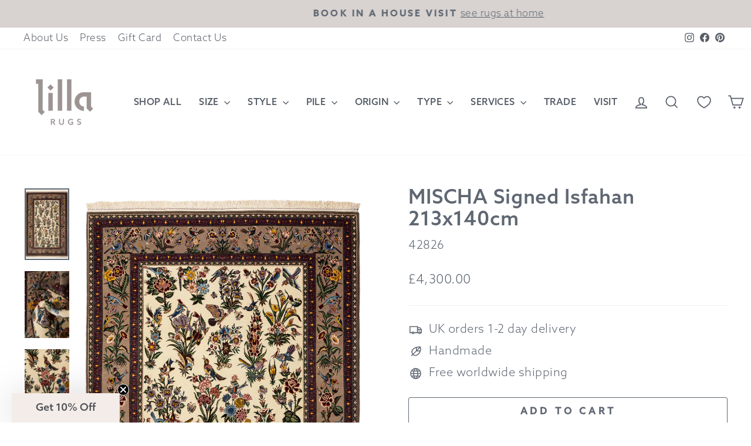

--- FILE ---
content_type: text/html; charset=utf-8
request_url: https://lillarugs.com/products/mischa-persian-isfahan-213x140cm
body_size: 69335
content:
<!doctype html>
<html class="no-js" lang="en" dir="ltr">
<head>
  <!-- Google Tag Manager -->
<script>(function(w,d,s,l,i){w[l]=w[l]||[];w[l].push({'gtm.start':
new Date().getTime(),event:'gtm.js'});var f=d.getElementsByTagName(s)[0],
j=d.createElement(s),dl=l!='dataLayer'?'&l='+l:'';j.async=true;j.src=
'https://www.googletagmanager.com/gtm.js?id='+i+dl;f.parentNode.insertBefore(j,f);
})(window,document,'script','dataLayer','GTM-KZVNR4L');</script>
<!-- End Google Tag Manager -->

<!-- Google tag (gtag.js) -->
<script async src="https://www.googletagmanager.com/gtag/js?id=AW-16473313799"></script>
<script>
  window.dataLayer = window.dataLayer || [];
  function gtag(){dataLayer.push(arguments);}
  gtag('js', new Date());

  gtag('config', 'AW-16473313799');
</script>
  <meta charset="utf-8">
  <meta http-equiv="X-UA-Compatible" content="IE=edge,chrome=1">
  <meta name="viewport" content="width=device-width,initial-scale=1">
  <meta name="theme-color" content="#6b6360">
   <meta name="format-detection" content="telephone=no">
  <meta name="facebook-domain-verification" content="fjj1yc0jx4gd0i8yvjk1e4vjjb2omo" />
  <meta name="ahrefs-site-verification" content="daf4fc5c1f73a3c5fd4a0cd0959e5ba5e42bb9eb007ec2b9bdfcf3b168f38c6e">
  <meta name="ahrefs-site-verification" content="0eaba84c0a9b659db6d9f947c1c04b92861400625d21243a97fd8c517d949550">
  <link rel="canonical" href="https://lillarugs.com/products/mischa-persian-isfahan-213x140cm">
  <link rel="preconnect" href="https://cdn.shopify.com" crossorigin>
  <link rel="preconnect" href="https://fonts.shopifycdn.com" crossorigin>
  <link rel="dns-prefetch" href="https://productreviews.shopifycdn.com">
  <link rel="dns-prefetch" href="https://ajax.googleapis.com">
  <link rel="dns-prefetch" href="https://maps.googleapis.com">
  <link rel="dns-prefetch" href="https://maps.gstatic.com"><link rel="shortcut icon" href="//lillarugs.com/cdn/shop/files/Favicon_Transparent_Background_32x32.png?v=1620772995" type="image/png" /><title>MISCHA Signed Isfahan 213x140cm
&ndash; Lilla Rugs 
</title>
<meta name="description" content="Size: 213x140cm Persian City carpets and rugs are woven in Isfahan, Nain (in the province of Isfahan), Tabriz and Qum. These are all the highest of quality and the finest of all Persian carpets. The city carpets have only been in production for the past 80 to 90 years unlike the tribal rug which has been woven for cent"><meta property="og:site_name" content="Lilla Rugs ">
  <meta property="og:url" content="https://lillarugs.com/products/mischa-persian-isfahan-213x140cm">
  <meta property="og:title" content="MISCHA Signed Isfahan 213x140cm">
  <meta property="og:type" content="product">
  <meta property="og:description" content="Size: 213x140cm Persian City carpets and rugs are woven in Isfahan, Nain (in the province of Isfahan), Tabriz and Qum. These are all the highest of quality and the finest of all Persian carpets. The city carpets have only been in production for the past 80 to 90 years unlike the tribal rug which has been woven for cent"><meta property="og:image" content="http://lillarugs.com/cdn/shop/products/MISCHA_42826_Persian_Isfahan_213x140cm_90.1.jpg?v=1536578459">
    <meta property="og:image:secure_url" content="https://lillarugs.com/cdn/shop/products/MISCHA_42826_Persian_Isfahan_213x140cm_90.1.jpg?v=1536578459">
    <meta property="og:image:width" content="747">
    <meta property="og:image:height" content="1200"><meta name="twitter:site" content="@">
  <meta name="twitter:card" content="summary_large_image">
  <meta name="twitter:title" content="MISCHA Signed Isfahan 213x140cm">
  <meta name="twitter:description" content="Size: 213x140cm Persian City carpets and rugs are woven in Isfahan, Nain (in the province of Isfahan), Tabriz and Qum. These are all the highest of quality and the finest of all Persian carpets. The city carpets have only been in production for the past 80 to 90 years unlike the tribal rug which has been woven for cent">
<style>
  @font-face {
    font-family: "AzoSans";
    font-style: normal;
    font-weight: 300;
    src: url("//lillarugs.com/cdn/shop/t/69/assets/AzoSans-Light.otf?v=179132643642989176491762880127") format("opentype");
    font-display: swap;
  }
    @font-face {
    font-family: "AzoSans";
    font-style: normal;
    font-weight: 500;
    src: url("//lillarugs.com/cdn/shop/t/69/assets/AzoSans-Medium.otf?v=156955928168741445581762880127") format("opentype");
    font-display: swap;
  }
</style><style data-shopify>@font-face {
  font-family: Cabin;
  font-weight: 400;
  font-style: normal;
  font-display: swap;
  src: url("//lillarugs.com/cdn/fonts/cabin/cabin_n4.cefc6494a78f87584a6f312fea532919154f66fe.woff2") format("woff2"),
       url("//lillarugs.com/cdn/fonts/cabin/cabin_n4.8c16611b00f59d27f4b27ce4328dfe514ce77517.woff") format("woff");
}

  @font-face {
  font-family: Cabin;
  font-weight: 400;
  font-style: normal;
  font-display: swap;
  src: url("//lillarugs.com/cdn/fonts/cabin/cabin_n4.cefc6494a78f87584a6f312fea532919154f66fe.woff2") format("woff2"),
       url("//lillarugs.com/cdn/fonts/cabin/cabin_n4.8c16611b00f59d27f4b27ce4328dfe514ce77517.woff") format("woff");
}


  @font-face {
  font-family: Cabin;
  font-weight: 600;
  font-style: normal;
  font-display: swap;
  src: url("//lillarugs.com/cdn/fonts/cabin/cabin_n6.c6b1e64927bbec1c65aab7077888fb033480c4f7.woff2") format("woff2"),
       url("//lillarugs.com/cdn/fonts/cabin/cabin_n6.6c2e65d54c893ad9f1390da3b810b8e6cf976a4f.woff") format("woff");
}

  @font-face {
  font-family: Cabin;
  font-weight: 400;
  font-style: italic;
  font-display: swap;
  src: url("//lillarugs.com/cdn/fonts/cabin/cabin_i4.d89c1b32b09ecbc46c12781fcf7b2085f17c0be9.woff2") format("woff2"),
       url("//lillarugs.com/cdn/fonts/cabin/cabin_i4.0a521b11d0b69adfc41e22a263eec7c02aecfe99.woff") format("woff");
}

  @font-face {
  font-family: Cabin;
  font-weight: 600;
  font-style: italic;
  font-display: swap;
  src: url("//lillarugs.com/cdn/fonts/cabin/cabin_i6.f09e39e860dd73a664673caf87e5a0b93b584340.woff2") format("woff2"),
       url("//lillarugs.com/cdn/fonts/cabin/cabin_i6.5b37bf1fce036a7ee54dbf8fb86341d9c8883ee1.woff") format("woff");
}

</style><link href="//lillarugs.com/cdn/shop/t/69/assets/theme.css?v=150160402042746523051767877164" rel="stylesheet" type="text/css" media="all" />
<style data-shopify>:root {
   
    --typeHeaderPrimary: 'AzoSans';
    --typeHeaderFallback: Cabin;
    --typeHeaderSize: 40px;
    --typeHeaderWeight: 500;
    --typeHeaderLineHeight: 1.1;
    --typeHeaderSpacing: 0.025em;
    

    
    --typeBasePrimary:'AzoSans';
    --typeBaseFallback:Cabin;
    --typeBaseSize: 20px;
    --typeBaseWeight: 300;
    --typeBaseSpacing: 0.025em;
    --typeBaseLineHeight: 1.6;
    --typeBaselineHeightMinus01: 1.5;
    

  --typeCollectionTitle: 26px;

  --iconWeight: 4px;
  --iconLinecaps: miter;

  
      --buttonRadius: 3px;
  

  --colorGridOverlayOpacity: 0.1;
  }

  .placeholder-content {
  background-image: linear-gradient(100deg, rgba(0,0,0,0) 40%, rgba(0, 0, 0, 0.0) 63%, rgba(0,0,0,0) 79%);
  }</style><script>
    document.documentElement.className = document.documentElement.className.replace('no-js', 'js');

    window.theme = window.theme || {};
    theme.routes = {
      home: "/",
      cart: "/cart.js",
      cartPage: "/cart",
      cartAdd: "/cart/add.js",
      cartChange: "/cart/change.js",
      search: "/search",
      predictiveSearch: "/search/suggest"
    };
    theme.strings = {
      soldOut: "Sold Out",
      unavailable: "Unavailable",
      inStockLabel: "In stock, ready to ship",
      oneStockLabel: "Low stock - [count] item left",
      otherStockLabel: "Low stock - [count] items left",
      willNotShipUntil: "Ready to ship [date]",
      willBeInStockAfter: "Back in stock [date]",
      waitingForStock: "Inventory on the way",
      savePrice: "Save [saved_amount]",
      cartEmpty: "Your cart is currently empty.",
      cartTermsConfirmation: "You must agree with the terms and conditions of sales to check out",
      searchCollections: "Collections",
      searchPages: "Pages",
      searchArticles: "Articles",
      productFrom: "from ",
      maxQuantity: "You can only have [quantity] of [title] in your cart."
    };
    theme.settings = {
      cartType: "drawer",
      isCustomerTemplate: false,
      moneyFormat: "\u003cspan class=money\u003e£{{amount}}\u003c\/span\u003e",
      saveType: "dollar",
      productImageSize: "portrait",
      productImageCover: false,
      predictiveSearch: true,
      predictiveSearchType: null,
      predictiveSearchVendor: false,
      predictiveSearchPrice: false,
      quickView: true,
      themeName: 'Impulse',
      themeVersion: "7.4.0"
    };
  </script>

    
    
  

  
      <link rel="alternate" hreflang="en" href="https://lillarugs.com/products/mischa-persian-isfahan-213x140cm">
      <link rel="alternate" hreflang="de" href="https://lillarugs.com/de/products/mischa-persian-isfahan-213x140cm">
      <link rel="alternate" hreflang="en-GB" href="https://lillarugs.com/de/products/mischa-persian-isfahan-213x140cm">
      <link rel="alternate" hreflang="en-de" href="https://lillarugs.com/de/products/mischa-persian-isfahan-213x140cm">
      <link rel="alternate" hreflang="x-default" href="https://lillarugs.com/products/mischa-persian-isfahan-213x140cm">
  

  

 

  <script>window.performance && window.performance.mark && window.performance.mark('shopify.content_for_header.start');</script><meta name="google-site-verification" content="ZgObSTVp6FEVnco4yY95HLWA_6LzZ9uG13sBzK87VaQ">
<meta id="shopify-digital-wallet" name="shopify-digital-wallet" content="/29089628/digital_wallets/dialog">
<link rel="alternate" type="application/json+oembed" href="https://lillarugs.com/products/mischa-persian-isfahan-213x140cm.oembed">
<script async="async" src="/checkouts/internal/preloads.js?locale=en-GB"></script>
<script id="shopify-features" type="application/json">{"accessToken":"4a8fe5bf7d0573a478a4d7cd049623be","betas":["rich-media-storefront-analytics"],"domain":"lillarugs.com","predictiveSearch":true,"shopId":29089628,"locale":"en"}</script>
<script>var Shopify = Shopify || {};
Shopify.shop = "lilla-rugs.myshopify.com";
Shopify.locale = "en";
Shopify.currency = {"active":"GBP","rate":"1.0"};
Shopify.country = "GB";
Shopify.theme = {"name":"Azo Sans - updated 180525","id":183109845372,"schema_name":"Impulse","schema_version":"7.4.0","theme_store_id":null,"role":"main"};
Shopify.theme.handle = "null";
Shopify.theme.style = {"id":null,"handle":null};
Shopify.cdnHost = "lillarugs.com/cdn";
Shopify.routes = Shopify.routes || {};
Shopify.routes.root = "/";</script>
<script type="module">!function(o){(o.Shopify=o.Shopify||{}).modules=!0}(window);</script>
<script>!function(o){function n(){var o=[];function n(){o.push(Array.prototype.slice.apply(arguments))}return n.q=o,n}var t=o.Shopify=o.Shopify||{};t.loadFeatures=n(),t.autoloadFeatures=n()}(window);</script>
<script id="shop-js-analytics" type="application/json">{"pageType":"product"}</script>
<script defer="defer" async type="module" src="//lillarugs.com/cdn/shopifycloud/shop-js/modules/v2/client.init-shop-cart-sync_BT-GjEfc.en.esm.js"></script>
<script defer="defer" async type="module" src="//lillarugs.com/cdn/shopifycloud/shop-js/modules/v2/chunk.common_D58fp_Oc.esm.js"></script>
<script defer="defer" async type="module" src="//lillarugs.com/cdn/shopifycloud/shop-js/modules/v2/chunk.modal_xMitdFEc.esm.js"></script>
<script type="module">
  await import("//lillarugs.com/cdn/shopifycloud/shop-js/modules/v2/client.init-shop-cart-sync_BT-GjEfc.en.esm.js");
await import("//lillarugs.com/cdn/shopifycloud/shop-js/modules/v2/chunk.common_D58fp_Oc.esm.js");
await import("//lillarugs.com/cdn/shopifycloud/shop-js/modules/v2/chunk.modal_xMitdFEc.esm.js");

  window.Shopify.SignInWithShop?.initShopCartSync?.({"fedCMEnabled":true,"windoidEnabled":true});

</script>
<script>(function() {
  var isLoaded = false;
  function asyncLoad() {
    if (isLoaded) return;
    isLoaded = true;
    var urls = ["https:\/\/appointment-booking-client.acerill.com\/v3\/js\/appointment-booking-client.js?shop=lilla-rugs.myshopify.com","https:\/\/services.nofraud.com\/js\/device.js?shop=lilla-rugs.myshopify.com","https:\/\/upsells.boldapps.net\/v2_ui\/js\/UpsellTracker.js?shop=lilla-rugs.myshopify.com","https:\/\/upsells.boldapps.net\/v2_ui\/js\/upsell.js?shop=lilla-rugs.myshopify.com","https:\/\/static.klaviyo.com\/onsite\/js\/K4NmFF\/klaviyo.js?company_id=K4NmFF\u0026shop=lilla-rugs.myshopify.com","https:\/\/cdn.hextom.com\/js\/quickannouncementbar.js?shop=lilla-rugs.myshopify.com","https:\/\/static.ablestar.app\/link-manager\/404-tracker\/29089628\/0e3cff7a-2bfd-4387-8ced-f16217c95ffd.js?shop=lilla-rugs.myshopify.com"];
    for (var i = 0; i < urls.length; i++) {
      var s = document.createElement('script');
      s.type = 'text/javascript';
      s.async = true;
      s.src = urls[i];
      var x = document.getElementsByTagName('script')[0];
      x.parentNode.insertBefore(s, x);
    }
  };
  if(window.attachEvent) {
    window.attachEvent('onload', asyncLoad);
  } else {
    window.addEventListener('load', asyncLoad, false);
  }
})();</script>
<script id="__st">var __st={"a":29089628,"offset":0,"reqid":"e3e59e44-34ef-4d1c-a954-401f937287fd-1769117850","pageurl":"lillarugs.com\/products\/mischa-persian-isfahan-213x140cm","u":"9d75a9cc9252","p":"product","rtyp":"product","rid":964293460015};</script>
<script>window.ShopifyPaypalV4VisibilityTracking = true;</script>
<script id="captcha-bootstrap">!function(){'use strict';const t='contact',e='account',n='new_comment',o=[[t,t],['blogs',n],['comments',n],[t,'customer']],c=[[e,'customer_login'],[e,'guest_login'],[e,'recover_customer_password'],[e,'create_customer']],r=t=>t.map((([t,e])=>`form[action*='/${t}']:not([data-nocaptcha='true']) input[name='form_type'][value='${e}']`)).join(','),a=t=>()=>t?[...document.querySelectorAll(t)].map((t=>t.form)):[];function s(){const t=[...o],e=r(t);return a(e)}const i='password',u='form_key',d=['recaptcha-v3-token','g-recaptcha-response','h-captcha-response',i],f=()=>{try{return window.sessionStorage}catch{return}},m='__shopify_v',_=t=>t.elements[u];function p(t,e,n=!1){try{const o=window.sessionStorage,c=JSON.parse(o.getItem(e)),{data:r}=function(t){const{data:e,action:n}=t;return t[m]||n?{data:e,action:n}:{data:t,action:n}}(c);for(const[e,n]of Object.entries(r))t.elements[e]&&(t.elements[e].value=n);n&&o.removeItem(e)}catch(o){console.error('form repopulation failed',{error:o})}}const l='form_type',E='cptcha';function T(t){t.dataset[E]=!0}const w=window,h=w.document,L='Shopify',v='ce_forms',y='captcha';let A=!1;((t,e)=>{const n=(g='f06e6c50-85a8-45c8-87d0-21a2b65856fe',I='https://cdn.shopify.com/shopifycloud/storefront-forms-hcaptcha/ce_storefront_forms_captcha_hcaptcha.v1.5.2.iife.js',D={infoText:'Protected by hCaptcha',privacyText:'Privacy',termsText:'Terms'},(t,e,n)=>{const o=w[L][v],c=o.bindForm;if(c)return c(t,g,e,D).then(n);var r;o.q.push([[t,g,e,D],n]),r=I,A||(h.body.append(Object.assign(h.createElement('script'),{id:'captcha-provider',async:!0,src:r})),A=!0)});var g,I,D;w[L]=w[L]||{},w[L][v]=w[L][v]||{},w[L][v].q=[],w[L][y]=w[L][y]||{},w[L][y].protect=function(t,e){n(t,void 0,e),T(t)},Object.freeze(w[L][y]),function(t,e,n,w,h,L){const[v,y,A,g]=function(t,e,n){const i=e?o:[],u=t?c:[],d=[...i,...u],f=r(d),m=r(i),_=r(d.filter((([t,e])=>n.includes(e))));return[a(f),a(m),a(_),s()]}(w,h,L),I=t=>{const e=t.target;return e instanceof HTMLFormElement?e:e&&e.form},D=t=>v().includes(t);t.addEventListener('submit',(t=>{const e=I(t);if(!e)return;const n=D(e)&&!e.dataset.hcaptchaBound&&!e.dataset.recaptchaBound,o=_(e),c=g().includes(e)&&(!o||!o.value);(n||c)&&t.preventDefault(),c&&!n&&(function(t){try{if(!f())return;!function(t){const e=f();if(!e)return;const n=_(t);if(!n)return;const o=n.value;o&&e.removeItem(o)}(t);const e=Array.from(Array(32),(()=>Math.random().toString(36)[2])).join('');!function(t,e){_(t)||t.append(Object.assign(document.createElement('input'),{type:'hidden',name:u})),t.elements[u].value=e}(t,e),function(t,e){const n=f();if(!n)return;const o=[...t.querySelectorAll(`input[type='${i}']`)].map((({name:t})=>t)),c=[...d,...o],r={};for(const[a,s]of new FormData(t).entries())c.includes(a)||(r[a]=s);n.setItem(e,JSON.stringify({[m]:1,action:t.action,data:r}))}(t,e)}catch(e){console.error('failed to persist form',e)}}(e),e.submit())}));const S=(t,e)=>{t&&!t.dataset[E]&&(n(t,e.some((e=>e===t))),T(t))};for(const o of['focusin','change'])t.addEventListener(o,(t=>{const e=I(t);D(e)&&S(e,y())}));const B=e.get('form_key'),M=e.get(l),P=B&&M;t.addEventListener('DOMContentLoaded',(()=>{const t=y();if(P)for(const e of t)e.elements[l].value===M&&p(e,B);[...new Set([...A(),...v().filter((t=>'true'===t.dataset.shopifyCaptcha))])].forEach((e=>S(e,t)))}))}(h,new URLSearchParams(w.location.search),n,t,e,['guest_login'])})(!0,!0)}();</script>
<script integrity="sha256-4kQ18oKyAcykRKYeNunJcIwy7WH5gtpwJnB7kiuLZ1E=" data-source-attribution="shopify.loadfeatures" defer="defer" src="//lillarugs.com/cdn/shopifycloud/storefront/assets/storefront/load_feature-a0a9edcb.js" crossorigin="anonymous"></script>
<script data-source-attribution="shopify.dynamic_checkout.dynamic.init">var Shopify=Shopify||{};Shopify.PaymentButton=Shopify.PaymentButton||{isStorefrontPortableWallets:!0,init:function(){window.Shopify.PaymentButton.init=function(){};var t=document.createElement("script");t.src="https://lillarugs.com/cdn/shopifycloud/portable-wallets/latest/portable-wallets.en.js",t.type="module",document.head.appendChild(t)}};
</script>
<script data-source-attribution="shopify.dynamic_checkout.buyer_consent">
  function portableWalletsHideBuyerConsent(e){var t=document.getElementById("shopify-buyer-consent"),n=document.getElementById("shopify-subscription-policy-button");t&&n&&(t.classList.add("hidden"),t.setAttribute("aria-hidden","true"),n.removeEventListener("click",e))}function portableWalletsShowBuyerConsent(e){var t=document.getElementById("shopify-buyer-consent"),n=document.getElementById("shopify-subscription-policy-button");t&&n&&(t.classList.remove("hidden"),t.removeAttribute("aria-hidden"),n.addEventListener("click",e))}window.Shopify?.PaymentButton&&(window.Shopify.PaymentButton.hideBuyerConsent=portableWalletsHideBuyerConsent,window.Shopify.PaymentButton.showBuyerConsent=portableWalletsShowBuyerConsent);
</script>
<script>
  function portableWalletsCleanup(e){e&&e.src&&console.error("Failed to load portable wallets script "+e.src);var t=document.querySelectorAll("shopify-accelerated-checkout .shopify-payment-button__skeleton, shopify-accelerated-checkout-cart .wallet-cart-button__skeleton"),e=document.getElementById("shopify-buyer-consent");for(let e=0;e<t.length;e++)t[e].remove();e&&e.remove()}function portableWalletsNotLoadedAsModule(e){e instanceof ErrorEvent&&"string"==typeof e.message&&e.message.includes("import.meta")&&"string"==typeof e.filename&&e.filename.includes("portable-wallets")&&(window.removeEventListener("error",portableWalletsNotLoadedAsModule),window.Shopify.PaymentButton.failedToLoad=e,"loading"===document.readyState?document.addEventListener("DOMContentLoaded",window.Shopify.PaymentButton.init):window.Shopify.PaymentButton.init())}window.addEventListener("error",portableWalletsNotLoadedAsModule);
</script>

<script type="module" src="https://lillarugs.com/cdn/shopifycloud/portable-wallets/latest/portable-wallets.en.js" onError="portableWalletsCleanup(this)" crossorigin="anonymous"></script>
<script nomodule>
  document.addEventListener("DOMContentLoaded", portableWalletsCleanup);
</script>

<link id="shopify-accelerated-checkout-styles" rel="stylesheet" media="screen" href="https://lillarugs.com/cdn/shopifycloud/portable-wallets/latest/accelerated-checkout-backwards-compat.css" crossorigin="anonymous">
<style id="shopify-accelerated-checkout-cart">
        #shopify-buyer-consent {
  margin-top: 1em;
  display: inline-block;
  width: 100%;
}

#shopify-buyer-consent.hidden {
  display: none;
}

#shopify-subscription-policy-button {
  background: none;
  border: none;
  padding: 0;
  text-decoration: underline;
  font-size: inherit;
  cursor: pointer;
}

#shopify-subscription-policy-button::before {
  box-shadow: none;
}

      </style>

<script>window.performance && window.performance.mark && window.performance.mark('shopify.content_for_header.end');</script>

<script>window.BOLD = window.BOLD || {};
    window.BOLD.common = window.BOLD.common || {};
    window.BOLD.common.Shopify = window.BOLD.common.Shopify || {};
    window.BOLD.common.Shopify.shop = {
      domain: 'lillarugs.com',
      permanent_domain: 'lilla-rugs.myshopify.com',
      url: 'https://lillarugs.com',
      secure_url: 'https://lillarugs.com',
      money_format: "\u003cspan class=money\u003e£{{amount}}\u003c\/span\u003e",
      currency: "GBP"
    };
    window.BOLD.common.Shopify.customer = {
      id: null,
      tags: null,
    };
    window.BOLD.common.Shopify.cart = {"note":null,"attributes":{},"original_total_price":0,"total_price":0,"total_discount":0,"total_weight":0.0,"item_count":0,"items":[],"requires_shipping":false,"currency":"GBP","items_subtotal_price":0,"cart_level_discount_applications":[],"checkout_charge_amount":0};
    window.BOLD.common.template = 'product';window.BOLD.common.Shopify.formatMoney = function(money, format) {
        function n(t, e) {
            return "undefined" == typeof t ? e : t
        }
        function r(t, e, r, i) {
            if (e = n(e, 2),
                r = n(r, ","),
                i = n(i, "."),
            isNaN(t) || null == t)
                return 0;
            t = (t / 100).toFixed(e);
            var o = t.split(".")
                , a = o[0].replace(/(\d)(?=(\d\d\d)+(?!\d))/g, "$1" + r)
                , s = o[1] ? i + o[1] : "";
            return a + s
        }
        "string" == typeof money && (money = money.replace(".", ""));
        var i = ""
            , o = /\{\{\s*(\w+)\s*\}\}/
            , a = format || window.BOLD.common.Shopify.shop.money_format || window.Shopify.money_format || "$ {{ amount }}";
        switch (a.match(o)[1]) {
            case "amount":
                i = r(money, 2, ",", ".");
                break;
            case "amount_no_decimals":
                i = r(money, 0, ",", ".");
                break;
            case "amount_with_comma_separator":
                i = r(money, 2, ".", ",");
                break;
            case "amount_no_decimals_with_comma_separator":
                i = r(money, 0, ".", ",");
                break;
            case "amount_with_space_separator":
                i = r(money, 2, " ", ",");
                break;
            case "amount_no_decimals_with_space_separator":
                i = r(money, 0, " ", ",");
                break;
            case "amount_with_apostrophe_separator":
                i = r(money, 2, "'", ".");
                break;
        }
        return a.replace(o, i);
    };
    window.BOLD.common.Shopify.saveProduct = function (handle, product) {
      if (typeof handle === 'string' && typeof window.BOLD.common.Shopify.products[handle] === 'undefined') {
        if (typeof product === 'number') {
          window.BOLD.common.Shopify.handles[product] = handle;
          product = { id: product };
        }
        window.BOLD.common.Shopify.products[handle] = product;
      }
    };
    window.BOLD.common.Shopify.saveVariant = function (variant_id, variant) {
      if (typeof variant_id === 'number' && typeof window.BOLD.common.Shopify.variants[variant_id] === 'undefined') {
        window.BOLD.common.Shopify.variants[variant_id] = variant;
      }
    };window.BOLD.common.Shopify.products = window.BOLD.common.Shopify.products || {};
    window.BOLD.common.Shopify.variants = window.BOLD.common.Shopify.variants || {};
    window.BOLD.common.Shopify.handles = window.BOLD.common.Shopify.handles || {};window.BOLD.common.Shopify.handle = "mischa-persian-isfahan-213x140cm"
window.BOLD.common.Shopify.saveProduct("mischa-persian-isfahan-213x140cm", 964293460015);window.BOLD.common.Shopify.saveVariant(9400445304879, { product_id: 964293460015, product_handle: "mischa-persian-isfahan-213x140cm", price: 430000, group_id: '', csp_metafield: {}});window.BOLD.apps_installed = {"Product Upsell":3} || {};window.BOLD.common.Shopify.metafields = window.BOLD.common.Shopify.metafields || {};window.BOLD.common.Shopify.metafields["bold_rp"] = {};window.BOLD.common.Shopify.metafields["bold_csp_defaults"] = {};window.BOLD.common.cacheParams = window.BOLD.common.cacheParams || {};
</script><link href="//lillarugs.com/cdn/shop/t/69/assets/bold-upsell.css?v=144684322917097211231762880127" rel="stylesheet" type="text/css" media="all" />
<link href="//lillarugs.com/cdn/shop/t/69/assets/bold-upsell-custom.css?v=150135899998303055901762880127" rel="stylesheet" type="text/css" media="all" /><script src="//lillarugs.com/cdn/shop/t/69/assets/vendor-scripts-v11.js" defer="defer"></script><script src="//lillarugs.com/cdn/shop/t/69/assets/theme.js?v=66447858802808184731762880127" defer="defer"></script>
  <script type="text/javascript" src="//script.crazyegg.com/pages/scripts/0126/6394.js" async="async"></script>
<!-- BEGIN app block: shopify://apps/cmp-insert-code/blocks/cmp-insert-code/78eb98c3-3331-4186-baf2-1c07c0f8c0d1 -->



    
        <script type="text/javascript" src="https://embeds.iubenda.com/widgets/68f7e21d-16f1-4ad0-9e54-b43fd813718c.js"></script>

        
            <script src="https://cdn.shopify.com/extensions/01997bfc-7953-7065-a673-0189ed6a04ef/shopify-app-template-php-77/assets/consent-tracking.js" type="text/javascript" async></script>
        
    

<!-- END app block --><!-- BEGIN app block: shopify://apps/seowill-redirects/blocks/brokenlink-404/cc7b1996-e567-42d0-8862-356092041863 -->
<script type="text/javascript">
    !function(t){var e={};function r(n){if(e[n])return e[n].exports;var o=e[n]={i:n,l:!1,exports:{}};return t[n].call(o.exports,o,o.exports,r),o.l=!0,o.exports}r.m=t,r.c=e,r.d=function(t,e,n){r.o(t,e)||Object.defineProperty(t,e,{enumerable:!0,get:n})},r.r=function(t){"undefined"!==typeof Symbol&&Symbol.toStringTag&&Object.defineProperty(t,Symbol.toStringTag,{value:"Module"}),Object.defineProperty(t,"__esModule",{value:!0})},r.t=function(t,e){if(1&e&&(t=r(t)),8&e)return t;if(4&e&&"object"===typeof t&&t&&t.__esModule)return t;var n=Object.create(null);if(r.r(n),Object.defineProperty(n,"default",{enumerable:!0,value:t}),2&e&&"string"!=typeof t)for(var o in t)r.d(n,o,function(e){return t[e]}.bind(null,o));return n},r.n=function(t){var e=t&&t.__esModule?function(){return t.default}:function(){return t};return r.d(e,"a",e),e},r.o=function(t,e){return Object.prototype.hasOwnProperty.call(t,e)},r.p="",r(r.s=11)}([function(t,e,r){"use strict";var n=r(2),o=Object.prototype.toString;function i(t){return"[object Array]"===o.call(t)}function a(t){return"undefined"===typeof t}function u(t){return null!==t&&"object"===typeof t}function s(t){return"[object Function]"===o.call(t)}function c(t,e){if(null!==t&&"undefined"!==typeof t)if("object"!==typeof t&&(t=[t]),i(t))for(var r=0,n=t.length;r<n;r++)e.call(null,t[r],r,t);else for(var o in t)Object.prototype.hasOwnProperty.call(t,o)&&e.call(null,t[o],o,t)}t.exports={isArray:i,isArrayBuffer:function(t){return"[object ArrayBuffer]"===o.call(t)},isBuffer:function(t){return null!==t&&!a(t)&&null!==t.constructor&&!a(t.constructor)&&"function"===typeof t.constructor.isBuffer&&t.constructor.isBuffer(t)},isFormData:function(t){return"undefined"!==typeof FormData&&t instanceof FormData},isArrayBufferView:function(t){return"undefined"!==typeof ArrayBuffer&&ArrayBuffer.isView?ArrayBuffer.isView(t):t&&t.buffer&&t.buffer instanceof ArrayBuffer},isString:function(t){return"string"===typeof t},isNumber:function(t){return"number"===typeof t},isObject:u,isUndefined:a,isDate:function(t){return"[object Date]"===o.call(t)},isFile:function(t){return"[object File]"===o.call(t)},isBlob:function(t){return"[object Blob]"===o.call(t)},isFunction:s,isStream:function(t){return u(t)&&s(t.pipe)},isURLSearchParams:function(t){return"undefined"!==typeof URLSearchParams&&t instanceof URLSearchParams},isStandardBrowserEnv:function(){return("undefined"===typeof navigator||"ReactNative"!==navigator.product&&"NativeScript"!==navigator.product&&"NS"!==navigator.product)&&("undefined"!==typeof window&&"undefined"!==typeof document)},forEach:c,merge:function t(){var e={};function r(r,n){"object"===typeof e[n]&&"object"===typeof r?e[n]=t(e[n],r):e[n]=r}for(var n=0,o=arguments.length;n<o;n++)c(arguments[n],r);return e},deepMerge:function t(){var e={};function r(r,n){"object"===typeof e[n]&&"object"===typeof r?e[n]=t(e[n],r):e[n]="object"===typeof r?t({},r):r}for(var n=0,o=arguments.length;n<o;n++)c(arguments[n],r);return e},extend:function(t,e,r){return c(e,(function(e,o){t[o]=r&&"function"===typeof e?n(e,r):e})),t},trim:function(t){return t.replace(/^\s*/,"").replace(/\s*$/,"")}}},function(t,e,r){t.exports=r(12)},function(t,e,r){"use strict";t.exports=function(t,e){return function(){for(var r=new Array(arguments.length),n=0;n<r.length;n++)r[n]=arguments[n];return t.apply(e,r)}}},function(t,e,r){"use strict";var n=r(0);function o(t){return encodeURIComponent(t).replace(/%40/gi,"@").replace(/%3A/gi,":").replace(/%24/g,"$").replace(/%2C/gi,",").replace(/%20/g,"+").replace(/%5B/gi,"[").replace(/%5D/gi,"]")}t.exports=function(t,e,r){if(!e)return t;var i;if(r)i=r(e);else if(n.isURLSearchParams(e))i=e.toString();else{var a=[];n.forEach(e,(function(t,e){null!==t&&"undefined"!==typeof t&&(n.isArray(t)?e+="[]":t=[t],n.forEach(t,(function(t){n.isDate(t)?t=t.toISOString():n.isObject(t)&&(t=JSON.stringify(t)),a.push(o(e)+"="+o(t))})))})),i=a.join("&")}if(i){var u=t.indexOf("#");-1!==u&&(t=t.slice(0,u)),t+=(-1===t.indexOf("?")?"?":"&")+i}return t}},function(t,e,r){"use strict";t.exports=function(t){return!(!t||!t.__CANCEL__)}},function(t,e,r){"use strict";(function(e){var n=r(0),o=r(19),i={"Content-Type":"application/x-www-form-urlencoded"};function a(t,e){!n.isUndefined(t)&&n.isUndefined(t["Content-Type"])&&(t["Content-Type"]=e)}var u={adapter:function(){var t;return("undefined"!==typeof XMLHttpRequest||"undefined"!==typeof e&&"[object process]"===Object.prototype.toString.call(e))&&(t=r(6)),t}(),transformRequest:[function(t,e){return o(e,"Accept"),o(e,"Content-Type"),n.isFormData(t)||n.isArrayBuffer(t)||n.isBuffer(t)||n.isStream(t)||n.isFile(t)||n.isBlob(t)?t:n.isArrayBufferView(t)?t.buffer:n.isURLSearchParams(t)?(a(e,"application/x-www-form-urlencoded;charset=utf-8"),t.toString()):n.isObject(t)?(a(e,"application/json;charset=utf-8"),JSON.stringify(t)):t}],transformResponse:[function(t){if("string"===typeof t)try{t=JSON.parse(t)}catch(e){}return t}],timeout:0,xsrfCookieName:"XSRF-TOKEN",xsrfHeaderName:"X-XSRF-TOKEN",maxContentLength:-1,validateStatus:function(t){return t>=200&&t<300},headers:{common:{Accept:"application/json, text/plain, */*"}}};n.forEach(["delete","get","head"],(function(t){u.headers[t]={}})),n.forEach(["post","put","patch"],(function(t){u.headers[t]=n.merge(i)})),t.exports=u}).call(this,r(18))},function(t,e,r){"use strict";var n=r(0),o=r(20),i=r(3),a=r(22),u=r(25),s=r(26),c=r(7);t.exports=function(t){return new Promise((function(e,f){var l=t.data,p=t.headers;n.isFormData(l)&&delete p["Content-Type"];var h=new XMLHttpRequest;if(t.auth){var d=t.auth.username||"",m=t.auth.password||"";p.Authorization="Basic "+btoa(d+":"+m)}var y=a(t.baseURL,t.url);if(h.open(t.method.toUpperCase(),i(y,t.params,t.paramsSerializer),!0),h.timeout=t.timeout,h.onreadystatechange=function(){if(h&&4===h.readyState&&(0!==h.status||h.responseURL&&0===h.responseURL.indexOf("file:"))){var r="getAllResponseHeaders"in h?u(h.getAllResponseHeaders()):null,n={data:t.responseType&&"text"!==t.responseType?h.response:h.responseText,status:h.status,statusText:h.statusText,headers:r,config:t,request:h};o(e,f,n),h=null}},h.onabort=function(){h&&(f(c("Request aborted",t,"ECONNABORTED",h)),h=null)},h.onerror=function(){f(c("Network Error",t,null,h)),h=null},h.ontimeout=function(){var e="timeout of "+t.timeout+"ms exceeded";t.timeoutErrorMessage&&(e=t.timeoutErrorMessage),f(c(e,t,"ECONNABORTED",h)),h=null},n.isStandardBrowserEnv()){var v=r(27),g=(t.withCredentials||s(y))&&t.xsrfCookieName?v.read(t.xsrfCookieName):void 0;g&&(p[t.xsrfHeaderName]=g)}if("setRequestHeader"in h&&n.forEach(p,(function(t,e){"undefined"===typeof l&&"content-type"===e.toLowerCase()?delete p[e]:h.setRequestHeader(e,t)})),n.isUndefined(t.withCredentials)||(h.withCredentials=!!t.withCredentials),t.responseType)try{h.responseType=t.responseType}catch(w){if("json"!==t.responseType)throw w}"function"===typeof t.onDownloadProgress&&h.addEventListener("progress",t.onDownloadProgress),"function"===typeof t.onUploadProgress&&h.upload&&h.upload.addEventListener("progress",t.onUploadProgress),t.cancelToken&&t.cancelToken.promise.then((function(t){h&&(h.abort(),f(t),h=null)})),void 0===l&&(l=null),h.send(l)}))}},function(t,e,r){"use strict";var n=r(21);t.exports=function(t,e,r,o,i){var a=new Error(t);return n(a,e,r,o,i)}},function(t,e,r){"use strict";var n=r(0);t.exports=function(t,e){e=e||{};var r={},o=["url","method","params","data"],i=["headers","auth","proxy"],a=["baseURL","url","transformRequest","transformResponse","paramsSerializer","timeout","withCredentials","adapter","responseType","xsrfCookieName","xsrfHeaderName","onUploadProgress","onDownloadProgress","maxContentLength","validateStatus","maxRedirects","httpAgent","httpsAgent","cancelToken","socketPath"];n.forEach(o,(function(t){"undefined"!==typeof e[t]&&(r[t]=e[t])})),n.forEach(i,(function(o){n.isObject(e[o])?r[o]=n.deepMerge(t[o],e[o]):"undefined"!==typeof e[o]?r[o]=e[o]:n.isObject(t[o])?r[o]=n.deepMerge(t[o]):"undefined"!==typeof t[o]&&(r[o]=t[o])})),n.forEach(a,(function(n){"undefined"!==typeof e[n]?r[n]=e[n]:"undefined"!==typeof t[n]&&(r[n]=t[n])}));var u=o.concat(i).concat(a),s=Object.keys(e).filter((function(t){return-1===u.indexOf(t)}));return n.forEach(s,(function(n){"undefined"!==typeof e[n]?r[n]=e[n]:"undefined"!==typeof t[n]&&(r[n]=t[n])})),r}},function(t,e,r){"use strict";function n(t){this.message=t}n.prototype.toString=function(){return"Cancel"+(this.message?": "+this.message:"")},n.prototype.__CANCEL__=!0,t.exports=n},function(t,e,r){t.exports=r(13)},function(t,e,r){t.exports=r(30)},function(t,e,r){var n=function(t){"use strict";var e=Object.prototype,r=e.hasOwnProperty,n="function"===typeof Symbol?Symbol:{},o=n.iterator||"@@iterator",i=n.asyncIterator||"@@asyncIterator",a=n.toStringTag||"@@toStringTag";function u(t,e,r){return Object.defineProperty(t,e,{value:r,enumerable:!0,configurable:!0,writable:!0}),t[e]}try{u({},"")}catch(S){u=function(t,e,r){return t[e]=r}}function s(t,e,r,n){var o=e&&e.prototype instanceof l?e:l,i=Object.create(o.prototype),a=new L(n||[]);return i._invoke=function(t,e,r){var n="suspendedStart";return function(o,i){if("executing"===n)throw new Error("Generator is already running");if("completed"===n){if("throw"===o)throw i;return j()}for(r.method=o,r.arg=i;;){var a=r.delegate;if(a){var u=x(a,r);if(u){if(u===f)continue;return u}}if("next"===r.method)r.sent=r._sent=r.arg;else if("throw"===r.method){if("suspendedStart"===n)throw n="completed",r.arg;r.dispatchException(r.arg)}else"return"===r.method&&r.abrupt("return",r.arg);n="executing";var s=c(t,e,r);if("normal"===s.type){if(n=r.done?"completed":"suspendedYield",s.arg===f)continue;return{value:s.arg,done:r.done}}"throw"===s.type&&(n="completed",r.method="throw",r.arg=s.arg)}}}(t,r,a),i}function c(t,e,r){try{return{type:"normal",arg:t.call(e,r)}}catch(S){return{type:"throw",arg:S}}}t.wrap=s;var f={};function l(){}function p(){}function h(){}var d={};d[o]=function(){return this};var m=Object.getPrototypeOf,y=m&&m(m(T([])));y&&y!==e&&r.call(y,o)&&(d=y);var v=h.prototype=l.prototype=Object.create(d);function g(t){["next","throw","return"].forEach((function(e){u(t,e,(function(t){return this._invoke(e,t)}))}))}function w(t,e){var n;this._invoke=function(o,i){function a(){return new e((function(n,a){!function n(o,i,a,u){var s=c(t[o],t,i);if("throw"!==s.type){var f=s.arg,l=f.value;return l&&"object"===typeof l&&r.call(l,"__await")?e.resolve(l.__await).then((function(t){n("next",t,a,u)}),(function(t){n("throw",t,a,u)})):e.resolve(l).then((function(t){f.value=t,a(f)}),(function(t){return n("throw",t,a,u)}))}u(s.arg)}(o,i,n,a)}))}return n=n?n.then(a,a):a()}}function x(t,e){var r=t.iterator[e.method];if(void 0===r){if(e.delegate=null,"throw"===e.method){if(t.iterator.return&&(e.method="return",e.arg=void 0,x(t,e),"throw"===e.method))return f;e.method="throw",e.arg=new TypeError("The iterator does not provide a 'throw' method")}return f}var n=c(r,t.iterator,e.arg);if("throw"===n.type)return e.method="throw",e.arg=n.arg,e.delegate=null,f;var o=n.arg;return o?o.done?(e[t.resultName]=o.value,e.next=t.nextLoc,"return"!==e.method&&(e.method="next",e.arg=void 0),e.delegate=null,f):o:(e.method="throw",e.arg=new TypeError("iterator result is not an object"),e.delegate=null,f)}function b(t){var e={tryLoc:t[0]};1 in t&&(e.catchLoc=t[1]),2 in t&&(e.finallyLoc=t[2],e.afterLoc=t[3]),this.tryEntries.push(e)}function E(t){var e=t.completion||{};e.type="normal",delete e.arg,t.completion=e}function L(t){this.tryEntries=[{tryLoc:"root"}],t.forEach(b,this),this.reset(!0)}function T(t){if(t){var e=t[o];if(e)return e.call(t);if("function"===typeof t.next)return t;if(!isNaN(t.length)){var n=-1,i=function e(){for(;++n<t.length;)if(r.call(t,n))return e.value=t[n],e.done=!1,e;return e.value=void 0,e.done=!0,e};return i.next=i}}return{next:j}}function j(){return{value:void 0,done:!0}}return p.prototype=v.constructor=h,h.constructor=p,p.displayName=u(h,a,"GeneratorFunction"),t.isGeneratorFunction=function(t){var e="function"===typeof t&&t.constructor;return!!e&&(e===p||"GeneratorFunction"===(e.displayName||e.name))},t.mark=function(t){return Object.setPrototypeOf?Object.setPrototypeOf(t,h):(t.__proto__=h,u(t,a,"GeneratorFunction")),t.prototype=Object.create(v),t},t.awrap=function(t){return{__await:t}},g(w.prototype),w.prototype[i]=function(){return this},t.AsyncIterator=w,t.async=function(e,r,n,o,i){void 0===i&&(i=Promise);var a=new w(s(e,r,n,o),i);return t.isGeneratorFunction(r)?a:a.next().then((function(t){return t.done?t.value:a.next()}))},g(v),u(v,a,"Generator"),v[o]=function(){return this},v.toString=function(){return"[object Generator]"},t.keys=function(t){var e=[];for(var r in t)e.push(r);return e.reverse(),function r(){for(;e.length;){var n=e.pop();if(n in t)return r.value=n,r.done=!1,r}return r.done=!0,r}},t.values=T,L.prototype={constructor:L,reset:function(t){if(this.prev=0,this.next=0,this.sent=this._sent=void 0,this.done=!1,this.delegate=null,this.method="next",this.arg=void 0,this.tryEntries.forEach(E),!t)for(var e in this)"t"===e.charAt(0)&&r.call(this,e)&&!isNaN(+e.slice(1))&&(this[e]=void 0)},stop:function(){this.done=!0;var t=this.tryEntries[0].completion;if("throw"===t.type)throw t.arg;return this.rval},dispatchException:function(t){if(this.done)throw t;var e=this;function n(r,n){return a.type="throw",a.arg=t,e.next=r,n&&(e.method="next",e.arg=void 0),!!n}for(var o=this.tryEntries.length-1;o>=0;--o){var i=this.tryEntries[o],a=i.completion;if("root"===i.tryLoc)return n("end");if(i.tryLoc<=this.prev){var u=r.call(i,"catchLoc"),s=r.call(i,"finallyLoc");if(u&&s){if(this.prev<i.catchLoc)return n(i.catchLoc,!0);if(this.prev<i.finallyLoc)return n(i.finallyLoc)}else if(u){if(this.prev<i.catchLoc)return n(i.catchLoc,!0)}else{if(!s)throw new Error("try statement without catch or finally");if(this.prev<i.finallyLoc)return n(i.finallyLoc)}}}},abrupt:function(t,e){for(var n=this.tryEntries.length-1;n>=0;--n){var o=this.tryEntries[n];if(o.tryLoc<=this.prev&&r.call(o,"finallyLoc")&&this.prev<o.finallyLoc){var i=o;break}}i&&("break"===t||"continue"===t)&&i.tryLoc<=e&&e<=i.finallyLoc&&(i=null);var a=i?i.completion:{};return a.type=t,a.arg=e,i?(this.method="next",this.next=i.finallyLoc,f):this.complete(a)},complete:function(t,e){if("throw"===t.type)throw t.arg;return"break"===t.type||"continue"===t.type?this.next=t.arg:"return"===t.type?(this.rval=this.arg=t.arg,this.method="return",this.next="end"):"normal"===t.type&&e&&(this.next=e),f},finish:function(t){for(var e=this.tryEntries.length-1;e>=0;--e){var r=this.tryEntries[e];if(r.finallyLoc===t)return this.complete(r.completion,r.afterLoc),E(r),f}},catch:function(t){for(var e=this.tryEntries.length-1;e>=0;--e){var r=this.tryEntries[e];if(r.tryLoc===t){var n=r.completion;if("throw"===n.type){var o=n.arg;E(r)}return o}}throw new Error("illegal catch attempt")},delegateYield:function(t,e,r){return this.delegate={iterator:T(t),resultName:e,nextLoc:r},"next"===this.method&&(this.arg=void 0),f}},t}(t.exports);try{regeneratorRuntime=n}catch(o){Function("r","regeneratorRuntime = r")(n)}},function(t,e,r){"use strict";var n=r(0),o=r(2),i=r(14),a=r(8);function u(t){var e=new i(t),r=o(i.prototype.request,e);return n.extend(r,i.prototype,e),n.extend(r,e),r}var s=u(r(5));s.Axios=i,s.create=function(t){return u(a(s.defaults,t))},s.Cancel=r(9),s.CancelToken=r(28),s.isCancel=r(4),s.all=function(t){return Promise.all(t)},s.spread=r(29),t.exports=s,t.exports.default=s},function(t,e,r){"use strict";var n=r(0),o=r(3),i=r(15),a=r(16),u=r(8);function s(t){this.defaults=t,this.interceptors={request:new i,response:new i}}s.prototype.request=function(t){"string"===typeof t?(t=arguments[1]||{}).url=arguments[0]:t=t||{},(t=u(this.defaults,t)).method?t.method=t.method.toLowerCase():this.defaults.method?t.method=this.defaults.method.toLowerCase():t.method="get";var e=[a,void 0],r=Promise.resolve(t);for(this.interceptors.request.forEach((function(t){e.unshift(t.fulfilled,t.rejected)})),this.interceptors.response.forEach((function(t){e.push(t.fulfilled,t.rejected)}));e.length;)r=r.then(e.shift(),e.shift());return r},s.prototype.getUri=function(t){return t=u(this.defaults,t),o(t.url,t.params,t.paramsSerializer).replace(/^\?/,"")},n.forEach(["delete","get","head","options"],(function(t){s.prototype[t]=function(e,r){return this.request(n.merge(r||{},{method:t,url:e}))}})),n.forEach(["post","put","patch"],(function(t){s.prototype[t]=function(e,r,o){return this.request(n.merge(o||{},{method:t,url:e,data:r}))}})),t.exports=s},function(t,e,r){"use strict";var n=r(0);function o(){this.handlers=[]}o.prototype.use=function(t,e){return this.handlers.push({fulfilled:t,rejected:e}),this.handlers.length-1},o.prototype.eject=function(t){this.handlers[t]&&(this.handlers[t]=null)},o.prototype.forEach=function(t){n.forEach(this.handlers,(function(e){null!==e&&t(e)}))},t.exports=o},function(t,e,r){"use strict";var n=r(0),o=r(17),i=r(4),a=r(5);function u(t){t.cancelToken&&t.cancelToken.throwIfRequested()}t.exports=function(t){return u(t),t.headers=t.headers||{},t.data=o(t.data,t.headers,t.transformRequest),t.headers=n.merge(t.headers.common||{},t.headers[t.method]||{},t.headers),n.forEach(["delete","get","head","post","put","patch","common"],(function(e){delete t.headers[e]})),(t.adapter||a.adapter)(t).then((function(e){return u(t),e.data=o(e.data,e.headers,t.transformResponse),e}),(function(e){return i(e)||(u(t),e&&e.response&&(e.response.data=o(e.response.data,e.response.headers,t.transformResponse))),Promise.reject(e)}))}},function(t,e,r){"use strict";var n=r(0);t.exports=function(t,e,r){return n.forEach(r,(function(r){t=r(t,e)})),t}},function(t,e){var r,n,o=t.exports={};function i(){throw new Error("setTimeout has not been defined")}function a(){throw new Error("clearTimeout has not been defined")}function u(t){if(r===setTimeout)return setTimeout(t,0);if((r===i||!r)&&setTimeout)return r=setTimeout,setTimeout(t,0);try{return r(t,0)}catch(e){try{return r.call(null,t,0)}catch(e){return r.call(this,t,0)}}}!function(){try{r="function"===typeof setTimeout?setTimeout:i}catch(t){r=i}try{n="function"===typeof clearTimeout?clearTimeout:a}catch(t){n=a}}();var s,c=[],f=!1,l=-1;function p(){f&&s&&(f=!1,s.length?c=s.concat(c):l=-1,c.length&&h())}function h(){if(!f){var t=u(p);f=!0;for(var e=c.length;e;){for(s=c,c=[];++l<e;)s&&s[l].run();l=-1,e=c.length}s=null,f=!1,function(t){if(n===clearTimeout)return clearTimeout(t);if((n===a||!n)&&clearTimeout)return n=clearTimeout,clearTimeout(t);try{n(t)}catch(e){try{return n.call(null,t)}catch(e){return n.call(this,t)}}}(t)}}function d(t,e){this.fun=t,this.array=e}function m(){}o.nextTick=function(t){var e=new Array(arguments.length-1);if(arguments.length>1)for(var r=1;r<arguments.length;r++)e[r-1]=arguments[r];c.push(new d(t,e)),1!==c.length||f||u(h)},d.prototype.run=function(){this.fun.apply(null,this.array)},o.title="browser",o.browser=!0,o.env={},o.argv=[],o.version="",o.versions={},o.on=m,o.addListener=m,o.once=m,o.off=m,o.removeListener=m,o.removeAllListeners=m,o.emit=m,o.prependListener=m,o.prependOnceListener=m,o.listeners=function(t){return[]},o.binding=function(t){throw new Error("process.binding is not supported")},o.cwd=function(){return"/"},o.chdir=function(t){throw new Error("process.chdir is not supported")},o.umask=function(){return 0}},function(t,e,r){"use strict";var n=r(0);t.exports=function(t,e){n.forEach(t,(function(r,n){n!==e&&n.toUpperCase()===e.toUpperCase()&&(t[e]=r,delete t[n])}))}},function(t,e,r){"use strict";var n=r(7);t.exports=function(t,e,r){var o=r.config.validateStatus;!o||o(r.status)?t(r):e(n("Request failed with status code "+r.status,r.config,null,r.request,r))}},function(t,e,r){"use strict";t.exports=function(t,e,r,n,o){return t.config=e,r&&(t.code=r),t.request=n,t.response=o,t.isAxiosError=!0,t.toJSON=function(){return{message:this.message,name:this.name,description:this.description,number:this.number,fileName:this.fileName,lineNumber:this.lineNumber,columnNumber:this.columnNumber,stack:this.stack,config:this.config,code:this.code}},t}},function(t,e,r){"use strict";var n=r(23),o=r(24);t.exports=function(t,e){return t&&!n(e)?o(t,e):e}},function(t,e,r){"use strict";t.exports=function(t){return/^([a-z][a-z\d\+\-\.]*:)?\/\//i.test(t)}},function(t,e,r){"use strict";t.exports=function(t,e){return e?t.replace(/\/+$/,"")+"/"+e.replace(/^\/+/,""):t}},function(t,e,r){"use strict";var n=r(0),o=["age","authorization","content-length","content-type","etag","expires","from","host","if-modified-since","if-unmodified-since","last-modified","location","max-forwards","proxy-authorization","referer","retry-after","user-agent"];t.exports=function(t){var e,r,i,a={};return t?(n.forEach(t.split("\n"),(function(t){if(i=t.indexOf(":"),e=n.trim(t.substr(0,i)).toLowerCase(),r=n.trim(t.substr(i+1)),e){if(a[e]&&o.indexOf(e)>=0)return;a[e]="set-cookie"===e?(a[e]?a[e]:[]).concat([r]):a[e]?a[e]+", "+r:r}})),a):a}},function(t,e,r){"use strict";var n=r(0);t.exports=n.isStandardBrowserEnv()?function(){var t,e=/(msie|trident)/i.test(navigator.userAgent),r=document.createElement("a");function o(t){var n=t;return e&&(r.setAttribute("href",n),n=r.href),r.setAttribute("href",n),{href:r.href,protocol:r.protocol?r.protocol.replace(/:$/,""):"",host:r.host,search:r.search?r.search.replace(/^\?/,""):"",hash:r.hash?r.hash.replace(/^#/,""):"",hostname:r.hostname,port:r.port,pathname:"/"===r.pathname.charAt(0)?r.pathname:"/"+r.pathname}}return t=o(window.location.href),function(e){var r=n.isString(e)?o(e):e;return r.protocol===t.protocol&&r.host===t.host}}():function(){return!0}},function(t,e,r){"use strict";var n=r(0);t.exports=n.isStandardBrowserEnv()?{write:function(t,e,r,o,i,a){var u=[];u.push(t+"="+encodeURIComponent(e)),n.isNumber(r)&&u.push("expires="+new Date(r).toGMTString()),n.isString(o)&&u.push("path="+o),n.isString(i)&&u.push("domain="+i),!0===a&&u.push("secure"),document.cookie=u.join("; ")},read:function(t){var e=document.cookie.match(new RegExp("(^|;\\s*)("+t+")=([^;]*)"));return e?decodeURIComponent(e[3]):null},remove:function(t){this.write(t,"",Date.now()-864e5)}}:{write:function(){},read:function(){return null},remove:function(){}}},function(t,e,r){"use strict";var n=r(9);function o(t){if("function"!==typeof t)throw new TypeError("executor must be a function.");var e;this.promise=new Promise((function(t){e=t}));var r=this;t((function(t){r.reason||(r.reason=new n(t),e(r.reason))}))}o.prototype.throwIfRequested=function(){if(this.reason)throw this.reason},o.source=function(){var t;return{token:new o((function(e){t=e})),cancel:t}},t.exports=o},function(t,e,r){"use strict";t.exports=function(t){return function(e){return t.apply(null,e)}}},function(t,e,r){"use strict";r.r(e);var n=r(1),o=r.n(n);function i(t,e,r,n,o,i,a){try{var u=t[i](a),s=u.value}catch(c){return void r(c)}u.done?e(s):Promise.resolve(s).then(n,o)}function a(t){return function(){var e=this,r=arguments;return new Promise((function(n,o){var a=t.apply(e,r);function u(t){i(a,n,o,u,s,"next",t)}function s(t){i(a,n,o,u,s,"throw",t)}u(void 0)}))}}var u=r(10),s=r.n(u);var c=function(t){return function(t){var e=arguments.length>1&&void 0!==arguments[1]?arguments[1]:{},r=arguments.length>2&&void 0!==arguments[2]?arguments[2]:"GET";return r=r.toUpperCase(),new Promise((function(n){var o;"GET"===r&&(o=s.a.get(t,{params:e})),o.then((function(t){n(t.data)}))}))}("https://api-brokenlinkmanager.seoant.com/api/v1/receive_id",t,"GET")};function f(){return(f=a(o.a.mark((function t(e,r,n){var i;return o.a.wrap((function(t){for(;;)switch(t.prev=t.next){case 0:return i={shop:e,code:r,gbaid:n},t.next=3,c(i);case 3:t.sent;case 4:case"end":return t.stop()}}),t)})))).apply(this,arguments)}var l=window.location.href;if(-1!=l.indexOf("gbaid")){var p=l.split("gbaid");if(void 0!=p[1]){var h=window.location.pathname+window.location.search;window.history.pushState({},0,h),function(t,e,r){f.apply(this,arguments)}("lilla-rugs.myshopify.com","",p[1])}}}]);
</script><!-- END app block --><!-- BEGIN app block: shopify://apps/smart-seo/blocks/smartseo/7b0a6064-ca2e-4392-9a1d-8c43c942357b --><meta name="smart-seo-integrated" content="true" /><!-- metatagsSavedToSEOFields: true --><!-- END app block --><!-- BEGIN app block: shopify://apps/hulk-form-builder/blocks/app-embed/b6b8dd14-356b-4725-a4ed-77232212b3c3 --><!-- BEGIN app snippet: hulkapps-formbuilder-theme-ext --><script type="text/javascript">
  
  if (typeof window.formbuilder_customer != "object") {
        window.formbuilder_customer = {}
  }

  window.hulkFormBuilder = {
    form_data: {"form_iEqTX8tb_tjjq0gccnYv4Q":{"uuid":"iEqTX8tb_tjjq0gccnYv4Q","form_name":"Trade Account","form_data":{"div_back_gradient_1":"#fff","div_back_gradient_2":"#fff","back_color":"#fff","form_title":"\u003ch4\u003e\u003cspan style=\"color:#4e5f70;\"\u003e\u003cspan style=\"font-family:Gill Sans;\"\u003eBecome a Trade Member\u003c\/span\u003e\u003c\/span\u003e\u003c\/h4\u003e\n","form_submit":"Submit","after_submit":"hideAndmessage","after_submit_msg":"\u003cp\u003e\u003cspan style=\"font-family:Gill Sans;\"\u003eThank you for submitting your company information. We will be in touch within 24 hours to confirm your trade account. If your enquiry is urgent, please give us a call on 020 8090 2640.\u0026nbsp;\u003c\/span\u003e\u003c\/p\u003e\n\n\u003cp\u003e\u003cspan style=\"font-family:Gill Sans;\"\u003eWe look forward to working with you!\u0026nbsp;\u003c\/span\u003e\u003c\/p\u003e\n","captcha_enable":"no","label_style":"blockLabels","input_border_radius":"2","back_type":"transparent","input_back_color":"#fff","input_back_color_hover":"#fff","back_shadow":"none","label_font_clr":"#5f6772","input_font_clr":"#333333","button_align":"fullBtn","button_clr":"#fff","button_back_clr":"#9c9492","button_border_radius":"2","form_width":"600px","form_border_size":"2","form_border_clr":"#d8d3d0","form_border_radius":"1","label_font_size":"14","input_font_size":"12","button_font_size":"16","form_padding":"35","input_border_color":"#d8d3d0","input_border_color_hover":"#d8d3d0","btn_border_clr":"#d8d3d0","btn_border_size":"1","form_name":"Trade Account","":"info@lillarugs.com","form_emails":"info@lillarugs.com","admin_email_subject":"New Trade Account Request Receieved ","admin_email_message":"Hi [first-name of store owner],\u003cbr\u003eSomeone just submitted a response to your form.\u003cbr\u003ePlease find the details below:","form_access_message":"\u003cp\u003ePlease login to access the form\u003cbr\u003eDo not have an account? Create account\u003c\/p\u003e","notification_email_send":true,"pass_referrer_url_on_email":false,"form_description":"\u003cp\u003e\u003cspan style=\"font-family:Gill Sans;\"\u003eSubmit your details to get access to your trade benefits.\u003c\/span\u003e\u003c\/p\u003e\n","form_banner_alignment":"center","input_fonts_type":"System Fonts","input_system_font_family":"Gill Sans","label_fonts_type":"System Fonts","label_system_font_family":"Gill Sans","shopify_customer_create":"yes","formElements":[{"type":"text","position":0,"label":"Contact Name","customClass":"","halfwidth":"yes","Conditions":{},"required":"yes","page_number":1},{"type":"text","position":1,"label":"Company Name","halfwidth":"yes","Conditions":{},"required":"yes","page_number":1},{"Conditions":{},"type":"phone","position":2,"label":"Phone Number","default_country_code":"United Kingdom +44","required":"yes","page_number":1},{"type":"email","position":3,"label":"Email","required":"yes","email_confirm":"yes","Conditions":{},"page_number":1},{"type":"textarea","position":4,"label":"Invoice Address","required":"yes","Conditions":{},"page_number":1},{"type":"select","position":5,"label":"Type of Business","values":"Architect\nInterior Designer\nProperty Developer\nStylist\nProp\/ Set Designer or Buyer\nOther","Conditions":{},"elementCost":{},"page_number":1},{"Conditions":{},"type":"text","position":6,"label":"VAT\/ Company Number","required":"yes","page_number":1},{"Conditions":{},"type":"url","position":7,"label":"Company Website","page_number":1},{"Conditions":{},"type":"textarea","position":8,"label":"Do you have a project you′d like immediate help with? If yes, provide some information here","required":"no","page_number":1},{"Conditions":{},"type":"text","position":9,"label":"How did you hear about Lilla Rugs?","page_number":1}]},"is_spam_form":false,"shop_uuid":"UVZkfAQcAg_xdb1IifHJiA","shop_timezone":"Europe\/London","shop_id":132893,"shop_is_after_submit_enabled":false,"shop_shopify_plan":"professional","shop_shopify_domain":"lilla-rugs.myshopify.com","shop_remove_watermark":false,"shop_created_at":"2025-04-03T06:38:19.466-05:00"}},
    shop_data: {"shop_UVZkfAQcAg_xdb1IifHJiA":{"shop_uuid":"UVZkfAQcAg_xdb1IifHJiA","shop_timezone":"Europe\/London","shop_id":132893,"shop_is_after_submit_enabled":false,"shop_shopify_plan":"Shopify","shop_shopify_domain":"lilla-rugs.myshopify.com","shop_created_at":"2025-04-03T06:38:19.466-05:00","is_skip_metafield":false,"shop_deleted":false,"shop_disabled":false}},
    settings_data: {"shop_settings":{"shop_customise_msgs":[],"default_customise_msgs":{"is_required":"is required","thank_you":"Thank you! The form was submitted successfully.","processing":"Processing...","valid_data":"Please provide valid data","valid_email":"Provide valid email format","valid_tags":"HTML Tags are not allowed","valid_phone":"Provide valid phone number","valid_captcha":"Please provide valid captcha response","valid_url":"Provide valid URL","only_number_alloud":"Provide valid number in","number_less":"must be less than","number_more":"must be more than","image_must_less":"Image must be less than 20MB","image_number":"Images allowed","image_extension":"Invalid extension! Please provide image file","error_image_upload":"Error in image upload. Please try again.","error_file_upload":"Error in file upload. Please try again.","your_response":"Your response","error_form_submit":"Error occur.Please try again after sometime.","email_submitted":"Form with this email is already submitted","invalid_email_by_zerobounce":"The email address you entered appears to be invalid. Please check it and try again.","download_file":"Download file","card_details_invalid":"Your card details are invalid","card_details":"Card details","please_enter_card_details":"Please enter card details","card_number":"Card number","exp_mm":"Exp MM","exp_yy":"Exp YY","crd_cvc":"CVV","payment_value":"Payment amount","please_enter_payment_amount":"Please enter payment amount","address1":"Address line 1","address2":"Address line 2","city":"City","province":"Province","zipcode":"Zip code","country":"Country","blocked_domain":"This form does not accept addresses from","file_must_less":"File must be less than 20MB","file_extension":"Invalid extension! Please provide file","only_file_number_alloud":"files allowed","previous":"Previous","next":"Next","must_have_a_input":"Please enter at least one field.","please_enter_required_data":"Please enter required data","atleast_one_special_char":"Include at least one special character","atleast_one_lowercase_char":"Include at least one lowercase character","atleast_one_uppercase_char":"Include at least one uppercase character","atleast_one_number":"Include at least one number","must_have_8_chars":"Must have 8 characters long","be_between_8_and_12_chars":"Be between 8 and 12 characters long","please_select":"Please Select","phone_submitted":"Form with this phone number is already submitted","user_res_parse_error":"Error while submitting the form","valid_same_values":"values must be same","product_choice_clear_selection":"Clear Selection","picture_choice_clear_selection":"Clear Selection","remove_all_for_file_image_upload":"Remove All","invalid_file_type_for_image_upload":"You can't upload files of this type.","invalid_file_type_for_signature_upload":"You can't upload files of this type.","max_files_exceeded_for_file_upload":"You can not upload any more files.","max_files_exceeded_for_image_upload":"You can not upload any more files.","file_already_exist":"File already uploaded","max_limit_exceed":"You have added the maximum number of text fields.","cancel_upload_for_file_upload":"Cancel upload","cancel_upload_for_image_upload":"Cancel upload","cancel_upload_for_signature_upload":"Cancel upload"},"shop_blocked_domains":[]}},
    features_data: {"shop_plan_features":{"shop_plan_features":["unlimited-forms","full-design-customization","export-form-submissions","multiple-recipients-for-form-submissions","multiple-admin-notifications","enable-captcha","unlimited-file-uploads","save-submitted-form-data","set-auto-response-message","conditional-logic","form-banner","save-as-draft-facility","include-user-response-in-admin-email","disable-form-submission","mail-platform-integration","stripe-payment-integration","pre-built-templates","create-customer-account-on-shopify","google-analytics-3-by-tracking-id","facebook-pixel-id","bing-uet-pixel-id","advanced-js","advanced-css","api-available","customize-form-message","hidden-field","restrict-from-submissions-per-one-user","utm-tracking","ratings","privacy-notices","heading","paragraph","shopify-flow-trigger","domain-setup","block-domain","address","html-code","form-schedule","after-submit-script","customize-form-scrolling","on-form-submission-record-the-referrer-url","password","duplicate-the-forms","include-user-response-in-auto-responder-email","elements-add-ons","admin-and-auto-responder-email-with-tokens","email-export","premium-support","google-analytics-4-by-measurement-id","google-ads-for-tracking-conversion","validation-field","file-upload","load_form_as_popup","advanced_conditional_logic"]}},
    shop: null,
    shop_id: null,
    plan_features: null,
    validateDoubleQuotes: false,
    assets: {
      extraFunctions: "https://cdn.shopify.com/extensions/019bb5ee-ec40-7527-955d-c1b8751eb060/form-builder-by-hulkapps-50/assets/extra-functions.js",
      extraStyles: "https://cdn.shopify.com/extensions/019bb5ee-ec40-7527-955d-c1b8751eb060/form-builder-by-hulkapps-50/assets/extra-styles.css",
      bootstrapStyles: "https://cdn.shopify.com/extensions/019bb5ee-ec40-7527-955d-c1b8751eb060/form-builder-by-hulkapps-50/assets/theme-app-extension-bootstrap.css"
    },
    translations: {
      htmlTagNotAllowed: "HTML Tags are not allowed",
      sqlQueryNotAllowed: "SQL Queries are not allowed",
      doubleQuoteNotAllowed: "Double quotes are not allowed",
      vorwerkHttpWwwNotAllowed: "The words \u0026#39;http\u0026#39; and \u0026#39;www\u0026#39; are not allowed. Please remove them and try again.",
      maxTextFieldsReached: "You have added the maximum number of text fields.",
      avoidNegativeWords: "Avoid negative words: Don\u0026#39;t use negative words in your contact message.",
      customDesignOnly: "This form is for custom designs requests. For general inquiries please contact our team at info@stagheaddesigns.com",
      zerobounceApiErrorMsg: "We couldn\u0026#39;t verify your email due to a technical issue. Please try again later.",
    }

  }

  

  window.FbThemeAppExtSettingsHash = {}
  
</script><!-- END app snippet --><!-- END app block --><!-- BEGIN app block: shopify://apps/s-bulk-excel-like-product-edit/blocks/app-embed/3e82c716-e5ca-4269-9d8f-1625c75ebcfe --><style>
  /*THEME EXTENSION STYLE FOR PELM Excel Like Product Manage 2025*/
</style>
<script id='he_pelm_script_embed' defer type='text/javascript' src='https://apps.holest.com/spreadsheet_bulk_product_manager/mf.php?stoken=lilla-rugs'></script>
<script type="text/javascript">
	function PELMEmbededShop(){
		return "lilla-rugs.myshopify.com";
	}
</script>
<!-- END app block --><!-- BEGIN app block: shopify://apps/simprosys-google-shopping-feed/blocks/core_settings_block/1f0b859e-9fa6-4007-97e8-4513aff5ff3b --><!-- BEGIN: GSF App Core Tags & Scripts by Simprosys Google Shopping Feed -->









<!-- END: GSF App Core Tags & Scripts by Simprosys Google Shopping Feed -->
<!-- END app block --><!-- BEGIN app block: shopify://apps/klaviyo-email-marketing-sms/blocks/klaviyo-onsite-embed/2632fe16-c075-4321-a88b-50b567f42507 -->












  <script async src="https://static.klaviyo.com/onsite/js/K4NmFF/klaviyo.js?company_id=K4NmFF"></script>
  <script>!function(){if(!window.klaviyo){window._klOnsite=window._klOnsite||[];try{window.klaviyo=new Proxy({},{get:function(n,i){return"push"===i?function(){var n;(n=window._klOnsite).push.apply(n,arguments)}:function(){for(var n=arguments.length,o=new Array(n),w=0;w<n;w++)o[w]=arguments[w];var t="function"==typeof o[o.length-1]?o.pop():void 0,e=new Promise((function(n){window._klOnsite.push([i].concat(o,[function(i){t&&t(i),n(i)}]))}));return e}}})}catch(n){window.klaviyo=window.klaviyo||[],window.klaviyo.push=function(){var n;(n=window._klOnsite).push.apply(n,arguments)}}}}();</script>

  
    <script id="viewed_product">
      if (item == null) {
        var _learnq = _learnq || [];

        var MetafieldReviews = null
        var MetafieldYotpoRating = null
        var MetafieldYotpoCount = null
        var MetafieldLooxRating = null
        var MetafieldLooxCount = null
        var okendoProduct = null
        var okendoProductReviewCount = null
        var okendoProductReviewAverageValue = null
        try {
          // The following fields are used for Customer Hub recently viewed in order to add reviews.
          // This information is not part of __kla_viewed. Instead, it is part of __kla_viewed_reviewed_items
          MetafieldReviews = {};
          MetafieldYotpoRating = null
          MetafieldYotpoCount = null
          MetafieldLooxRating = null
          MetafieldLooxCount = null

          okendoProduct = null
          // If the okendo metafield is not legacy, it will error, which then requires the new json formatted data
          if (okendoProduct && 'error' in okendoProduct) {
            okendoProduct = null
          }
          okendoProductReviewCount = okendoProduct ? okendoProduct.reviewCount : null
          okendoProductReviewAverageValue = okendoProduct ? okendoProduct.reviewAverageValue : null
        } catch (error) {
          console.error('Error in Klaviyo onsite reviews tracking:', error);
        }

        var item = {
          Name: "MISCHA Signed Isfahan 213x140cm",
          ProductID: 964293460015,
          Categories: ["200x150cm\/ 5x7ft","LILLA RUGS SALES","Medium Pile","Medium Rugs (170-290 x 120-190cm)","Persian Isfahan Rugs","Persian Rugs","Shop All","SHOP BY ORIGIN (ALL)","SHOP BY SIZE (ALL)","SHOP BY STYLE (ALL)","Traditional","View In Your Space: Rugs with AR"],
          ImageURL: "https://lillarugs.com/cdn/shop/products/MISCHA_42826_Persian_Isfahan_213x140cm_90.1_grande.jpg?v=1536578459",
          URL: "https://lillarugs.com/products/mischa-persian-isfahan-213x140cm",
          Brand: "Lilla Rugs",
          Price: "£4,300.00",
          Value: "4,300.00",
          CompareAtPrice: "£0.00"
        };
        _learnq.push(['track', 'Viewed Product', item]);
        _learnq.push(['trackViewedItem', {
          Title: item.Name,
          ItemId: item.ProductID,
          Categories: item.Categories,
          ImageUrl: item.ImageURL,
          Url: item.URL,
          Metadata: {
            Brand: item.Brand,
            Price: item.Price,
            Value: item.Value,
            CompareAtPrice: item.CompareAtPrice
          },
          metafields:{
            reviews: MetafieldReviews,
            yotpo:{
              rating: MetafieldYotpoRating,
              count: MetafieldYotpoCount,
            },
            loox:{
              rating: MetafieldLooxRating,
              count: MetafieldLooxCount,
            },
            okendo: {
              rating: okendoProductReviewAverageValue,
              count: okendoProductReviewCount,
            }
          }
        }]);
      }
    </script>
  




  <script>
    window.klaviyoReviewsProductDesignMode = false
  </script>







<!-- END app block --><script src="https://cdn.shopify.com/extensions/019bc2d0-0f91-74d4-a43b-076b6407206d/quick-announcement-bar-prod-97/assets/quickannouncementbar.js" type="text/javascript" defer="defer"></script>
<script src="https://cdn.shopify.com/extensions/a7afeac3-8a6c-453e-b5ca-625600e13929/airwallex-fraud-protection-22/assets/index.js" type="text/javascript" defer="defer"></script>
<link href="https://cdn.shopify.com/extensions/019be7a1-4e55-70a8-959d-ea5101b70f67/swish-wishlist-king-219/assets/component-wishlist-button-block.css" rel="stylesheet" type="text/css" media="all">
<link href="https://cdn.shopify.com/extensions/af3a5012-9155-402e-a204-da027a5e50a5/bold-product-upsell-31/assets/app.css" rel="stylesheet" type="text/css" media="all">
<script src="https://cdn.shopify.com/extensions/019bb5ee-ec40-7527-955d-c1b8751eb060/form-builder-by-hulkapps-50/assets/form-builder-script.js" type="text/javascript" defer="defer"></script>
<link href="https://monorail-edge.shopifysvc.com" rel="dns-prefetch">
<script>(function(){if ("sendBeacon" in navigator && "performance" in window) {try {var session_token_from_headers = performance.getEntriesByType('navigation')[0].serverTiming.find(x => x.name == '_s').description;} catch {var session_token_from_headers = undefined;}var session_cookie_matches = document.cookie.match(/_shopify_s=([^;]*)/);var session_token_from_cookie = session_cookie_matches && session_cookie_matches.length === 2 ? session_cookie_matches[1] : "";var session_token = session_token_from_headers || session_token_from_cookie || "";function handle_abandonment_event(e) {var entries = performance.getEntries().filter(function(entry) {return /monorail-edge.shopifysvc.com/.test(entry.name);});if (!window.abandonment_tracked && entries.length === 0) {window.abandonment_tracked = true;var currentMs = Date.now();var navigation_start = performance.timing.navigationStart;var payload = {shop_id: 29089628,url: window.location.href,navigation_start,duration: currentMs - navigation_start,session_token,page_type: "product"};window.navigator.sendBeacon("https://monorail-edge.shopifysvc.com/v1/produce", JSON.stringify({schema_id: "online_store_buyer_site_abandonment/1.1",payload: payload,metadata: {event_created_at_ms: currentMs,event_sent_at_ms: currentMs}}));}}window.addEventListener('pagehide', handle_abandonment_event);}}());</script>
<script id="web-pixels-manager-setup">(function e(e,d,r,n,o){if(void 0===o&&(o={}),!Boolean(null===(a=null===(i=window.Shopify)||void 0===i?void 0:i.analytics)||void 0===a?void 0:a.replayQueue)){var i,a;window.Shopify=window.Shopify||{};var t=window.Shopify;t.analytics=t.analytics||{};var s=t.analytics;s.replayQueue=[],s.publish=function(e,d,r){return s.replayQueue.push([e,d,r]),!0};try{self.performance.mark("wpm:start")}catch(e){}var l=function(){var e={modern:/Edge?\/(1{2}[4-9]|1[2-9]\d|[2-9]\d{2}|\d{4,})\.\d+(\.\d+|)|Firefox\/(1{2}[4-9]|1[2-9]\d|[2-9]\d{2}|\d{4,})\.\d+(\.\d+|)|Chrom(ium|e)\/(9{2}|\d{3,})\.\d+(\.\d+|)|(Maci|X1{2}).+ Version\/(15\.\d+|(1[6-9]|[2-9]\d|\d{3,})\.\d+)([,.]\d+|)( \(\w+\)|)( Mobile\/\w+|) Safari\/|Chrome.+OPR\/(9{2}|\d{3,})\.\d+\.\d+|(CPU[ +]OS|iPhone[ +]OS|CPU[ +]iPhone|CPU IPhone OS|CPU iPad OS)[ +]+(15[._]\d+|(1[6-9]|[2-9]\d|\d{3,})[._]\d+)([._]\d+|)|Android:?[ /-](13[3-9]|1[4-9]\d|[2-9]\d{2}|\d{4,})(\.\d+|)(\.\d+|)|Android.+Firefox\/(13[5-9]|1[4-9]\d|[2-9]\d{2}|\d{4,})\.\d+(\.\d+|)|Android.+Chrom(ium|e)\/(13[3-9]|1[4-9]\d|[2-9]\d{2}|\d{4,})\.\d+(\.\d+|)|SamsungBrowser\/([2-9]\d|\d{3,})\.\d+/,legacy:/Edge?\/(1[6-9]|[2-9]\d|\d{3,})\.\d+(\.\d+|)|Firefox\/(5[4-9]|[6-9]\d|\d{3,})\.\d+(\.\d+|)|Chrom(ium|e)\/(5[1-9]|[6-9]\d|\d{3,})\.\d+(\.\d+|)([\d.]+$|.*Safari\/(?![\d.]+ Edge\/[\d.]+$))|(Maci|X1{2}).+ Version\/(10\.\d+|(1[1-9]|[2-9]\d|\d{3,})\.\d+)([,.]\d+|)( \(\w+\)|)( Mobile\/\w+|) Safari\/|Chrome.+OPR\/(3[89]|[4-9]\d|\d{3,})\.\d+\.\d+|(CPU[ +]OS|iPhone[ +]OS|CPU[ +]iPhone|CPU IPhone OS|CPU iPad OS)[ +]+(10[._]\d+|(1[1-9]|[2-9]\d|\d{3,})[._]\d+)([._]\d+|)|Android:?[ /-](13[3-9]|1[4-9]\d|[2-9]\d{2}|\d{4,})(\.\d+|)(\.\d+|)|Mobile Safari.+OPR\/([89]\d|\d{3,})\.\d+\.\d+|Android.+Firefox\/(13[5-9]|1[4-9]\d|[2-9]\d{2}|\d{4,})\.\d+(\.\d+|)|Android.+Chrom(ium|e)\/(13[3-9]|1[4-9]\d|[2-9]\d{2}|\d{4,})\.\d+(\.\d+|)|Android.+(UC? ?Browser|UCWEB|U3)[ /]?(15\.([5-9]|\d{2,})|(1[6-9]|[2-9]\d|\d{3,})\.\d+)\.\d+|SamsungBrowser\/(5\.\d+|([6-9]|\d{2,})\.\d+)|Android.+MQ{2}Browser\/(14(\.(9|\d{2,})|)|(1[5-9]|[2-9]\d|\d{3,})(\.\d+|))(\.\d+|)|K[Aa][Ii]OS\/(3\.\d+|([4-9]|\d{2,})\.\d+)(\.\d+|)/},d=e.modern,r=e.legacy,n=navigator.userAgent;return n.match(d)?"modern":n.match(r)?"legacy":"unknown"}(),u="modern"===l?"modern":"legacy",c=(null!=n?n:{modern:"",legacy:""})[u],f=function(e){return[e.baseUrl,"/wpm","/b",e.hashVersion,"modern"===e.buildTarget?"m":"l",".js"].join("")}({baseUrl:d,hashVersion:r,buildTarget:u}),m=function(e){var d=e.version,r=e.bundleTarget,n=e.surface,o=e.pageUrl,i=e.monorailEndpoint;return{emit:function(e){var a=e.status,t=e.errorMsg,s=(new Date).getTime(),l=JSON.stringify({metadata:{event_sent_at_ms:s},events:[{schema_id:"web_pixels_manager_load/3.1",payload:{version:d,bundle_target:r,page_url:o,status:a,surface:n,error_msg:t},metadata:{event_created_at_ms:s}}]});if(!i)return console&&console.warn&&console.warn("[Web Pixels Manager] No Monorail endpoint provided, skipping logging."),!1;try{return self.navigator.sendBeacon.bind(self.navigator)(i,l)}catch(e){}var u=new XMLHttpRequest;try{return u.open("POST",i,!0),u.setRequestHeader("Content-Type","text/plain"),u.send(l),!0}catch(e){return console&&console.warn&&console.warn("[Web Pixels Manager] Got an unhandled error while logging to Monorail."),!1}}}}({version:r,bundleTarget:l,surface:e.surface,pageUrl:self.location.href,monorailEndpoint:e.monorailEndpoint});try{o.browserTarget=l,function(e){var d=e.src,r=e.async,n=void 0===r||r,o=e.onload,i=e.onerror,a=e.sri,t=e.scriptDataAttributes,s=void 0===t?{}:t,l=document.createElement("script"),u=document.querySelector("head"),c=document.querySelector("body");if(l.async=n,l.src=d,a&&(l.integrity=a,l.crossOrigin="anonymous"),s)for(var f in s)if(Object.prototype.hasOwnProperty.call(s,f))try{l.dataset[f]=s[f]}catch(e){}if(o&&l.addEventListener("load",o),i&&l.addEventListener("error",i),u)u.appendChild(l);else{if(!c)throw new Error("Did not find a head or body element to append the script");c.appendChild(l)}}({src:f,async:!0,onload:function(){if(!function(){var e,d;return Boolean(null===(d=null===(e=window.Shopify)||void 0===e?void 0:e.analytics)||void 0===d?void 0:d.initialized)}()){var d=window.webPixelsManager.init(e)||void 0;if(d){var r=window.Shopify.analytics;r.replayQueue.forEach((function(e){var r=e[0],n=e[1],o=e[2];d.publishCustomEvent(r,n,o)})),r.replayQueue=[],r.publish=d.publishCustomEvent,r.visitor=d.visitor,r.initialized=!0}}},onerror:function(){return m.emit({status:"failed",errorMsg:"".concat(f," has failed to load")})},sri:function(e){var d=/^sha384-[A-Za-z0-9+/=]+$/;return"string"==typeof e&&d.test(e)}(c)?c:"",scriptDataAttributes:o}),m.emit({status:"loading"})}catch(e){m.emit({status:"failed",errorMsg:(null==e?void 0:e.message)||"Unknown error"})}}})({shopId: 29089628,storefrontBaseUrl: "https://lillarugs.com",extensionsBaseUrl: "https://extensions.shopifycdn.com/cdn/shopifycloud/web-pixels-manager",monorailEndpoint: "https://monorail-edge.shopifysvc.com/unstable/produce_batch",surface: "storefront-renderer",enabledBetaFlags: ["2dca8a86"],webPixelsConfigList: [{"id":"2139259260","configuration":"{\"accountID\":\"K4NmFF\",\"webPixelConfig\":\"eyJlbmFibGVBZGRlZFRvQ2FydEV2ZW50cyI6IHRydWV9\"}","eventPayloadVersion":"v1","runtimeContext":"STRICT","scriptVersion":"524f6c1ee37bacdca7657a665bdca589","type":"APP","apiClientId":123074,"privacyPurposes":["ANALYTICS","MARKETING"],"dataSharingAdjustments":{"protectedCustomerApprovalScopes":["read_customer_address","read_customer_email","read_customer_name","read_customer_personal_data","read_customer_phone"]}},{"id":"1632534908","configuration":"{\"version\":\"1\",\"appName\":\"Airwallex Fraud Protection\",\"shopHost\":\"https:\\\/\\\/lilla-rugs.myshopify.com\"}","eventPayloadVersion":"v1","runtimeContext":"STRICT","scriptVersion":"7dca3a71aa98c985a8ee5acacfdc24cf","type":"APP","apiClientId":165764988929,"privacyPurposes":["ANALYTICS"],"dataSharingAdjustments":{"protectedCustomerApprovalScopes":["read_customer_address","read_customer_email","read_customer_name","read_customer_personal_data","read_customer_phone"]}},{"id":"1419379068","configuration":"{\"myshopify_url\":\"lilla-rugs.myshopify.com\", \"environment\":\"production\" }","eventPayloadVersion":"v1","runtimeContext":"STRICT","scriptVersion":"4e7f6e2ee38e85d82463fcabd5f09a1f","type":"APP","apiClientId":118555,"privacyPurposes":["ANALYTICS","MARKETING","SALE_OF_DATA"],"dataSharingAdjustments":{"protectedCustomerApprovalScopes":["read_customer_email","read_customer_personal_data"]}},{"id":"1330446716","configuration":"{\"pixel_id\":\"1597642587490500\",\"pixel_type\":\"facebook_pixel\"}","eventPayloadVersion":"v1","runtimeContext":"OPEN","scriptVersion":"ca16bc87fe92b6042fbaa3acc2fbdaa6","type":"APP","apiClientId":2329312,"privacyPurposes":["ANALYTICS","MARKETING","SALE_OF_DATA"],"dataSharingAdjustments":{"protectedCustomerApprovalScopes":["read_customer_address","read_customer_email","read_customer_name","read_customer_personal_data","read_customer_phone"]}},{"id":"983040380","configuration":"{\"config\":\"{\\\"google_tag_ids\\\":[\\\"AW-10786674314\\\",\\\"GT-55V7CZX\\\"],\\\"target_country\\\":\\\"GB\\\",\\\"gtag_events\\\":[{\\\"type\\\":\\\"search\\\",\\\"action_label\\\":\\\"G-R58YR4SFK4\\\"},{\\\"type\\\":\\\"begin_checkout\\\",\\\"action_label\\\":\\\"G-R58YR4SFK4\\\"},{\\\"type\\\":\\\"view_item\\\",\\\"action_label\\\":[\\\"G-R58YR4SFK4\\\",\\\"MC-CPQ9DFDGE4\\\"]},{\\\"type\\\":\\\"purchase\\\",\\\"action_label\\\":[\\\"G-R58YR4SFK4\\\",\\\"MC-CPQ9DFDGE4\\\"]},{\\\"type\\\":\\\"page_view\\\",\\\"action_label\\\":[\\\"G-R58YR4SFK4\\\",\\\"MC-CPQ9DFDGE4\\\"]},{\\\"type\\\":\\\"add_payment_info\\\",\\\"action_label\\\":\\\"G-R58YR4SFK4\\\"},{\\\"type\\\":\\\"add_to_cart\\\",\\\"action_label\\\":\\\"G-R58YR4SFK4\\\"}],\\\"enable_monitoring_mode\\\":false}\"}","eventPayloadVersion":"v1","runtimeContext":"OPEN","scriptVersion":"b2a88bafab3e21179ed38636efcd8a93","type":"APP","apiClientId":1780363,"privacyPurposes":[],"dataSharingAdjustments":{"protectedCustomerApprovalScopes":["read_customer_address","read_customer_email","read_customer_name","read_customer_personal_data","read_customer_phone"]}},{"id":"61407451","configuration":"{\"tagID\":\"2613345930604\"}","eventPayloadVersion":"v1","runtimeContext":"STRICT","scriptVersion":"18031546ee651571ed29edbe71a3550b","type":"APP","apiClientId":3009811,"privacyPurposes":["ANALYTICS","MARKETING","SALE_OF_DATA"],"dataSharingAdjustments":{"protectedCustomerApprovalScopes":["read_customer_address","read_customer_email","read_customer_name","read_customer_personal_data","read_customer_phone"]}},{"id":"248152444","eventPayloadVersion":"1","runtimeContext":"LAX","scriptVersion":"1","type":"CUSTOM","privacyPurposes":[],"name":"AP Ads Tracking Pixel"},{"id":"shopify-app-pixel","configuration":"{}","eventPayloadVersion":"v1","runtimeContext":"STRICT","scriptVersion":"0450","apiClientId":"shopify-pixel","type":"APP","privacyPurposes":["ANALYTICS","MARKETING"]},{"id":"shopify-custom-pixel","eventPayloadVersion":"v1","runtimeContext":"LAX","scriptVersion":"0450","apiClientId":"shopify-pixel","type":"CUSTOM","privacyPurposes":["ANALYTICS","MARKETING"]}],isMerchantRequest: false,initData: {"shop":{"name":"Lilla Rugs ","paymentSettings":{"currencyCode":"GBP"},"myshopifyDomain":"lilla-rugs.myshopify.com","countryCode":"GB","storefrontUrl":"https:\/\/lillarugs.com"},"customer":null,"cart":null,"checkout":null,"productVariants":[{"price":{"amount":4300.0,"currencyCode":"GBP"},"product":{"title":"MISCHA Signed Isfahan 213x140cm","vendor":"Lilla Rugs","id":"964293460015","untranslatedTitle":"MISCHA Signed Isfahan 213x140cm","url":"\/products\/mischa-persian-isfahan-213x140cm","type":"Rugs"},"id":"9400445304879","image":{"src":"\/\/lillarugs.com\/cdn\/shop\/products\/MISCHA_42826_Persian_Isfahan_213x140cm_90.1.jpg?v=1536578459"},"sku":"42826","title":"Default Title","untranslatedTitle":"Default Title"}],"purchasingCompany":null},},"https://lillarugs.com/cdn","fcfee988w5aeb613cpc8e4bc33m6693e112",{"modern":"","legacy":""},{"shopId":"29089628","storefrontBaseUrl":"https:\/\/lillarugs.com","extensionBaseUrl":"https:\/\/extensions.shopifycdn.com\/cdn\/shopifycloud\/web-pixels-manager","surface":"storefront-renderer","enabledBetaFlags":"[\"2dca8a86\"]","isMerchantRequest":"false","hashVersion":"fcfee988w5aeb613cpc8e4bc33m6693e112","publish":"custom","events":"[[\"page_viewed\",{}],[\"product_viewed\",{\"productVariant\":{\"price\":{\"amount\":4300.0,\"currencyCode\":\"GBP\"},\"product\":{\"title\":\"MISCHA Signed Isfahan 213x140cm\",\"vendor\":\"Lilla Rugs\",\"id\":\"964293460015\",\"untranslatedTitle\":\"MISCHA Signed Isfahan 213x140cm\",\"url\":\"\/products\/mischa-persian-isfahan-213x140cm\",\"type\":\"Rugs\"},\"id\":\"9400445304879\",\"image\":{\"src\":\"\/\/lillarugs.com\/cdn\/shop\/products\/MISCHA_42826_Persian_Isfahan_213x140cm_90.1.jpg?v=1536578459\"},\"sku\":\"42826\",\"title\":\"Default Title\",\"untranslatedTitle\":\"Default Title\"}}]]"});</script><script>
  window.ShopifyAnalytics = window.ShopifyAnalytics || {};
  window.ShopifyAnalytics.meta = window.ShopifyAnalytics.meta || {};
  window.ShopifyAnalytics.meta.currency = 'GBP';
  var meta = {"product":{"id":964293460015,"gid":"gid:\/\/shopify\/Product\/964293460015","vendor":"Lilla Rugs","type":"Rugs","handle":"mischa-persian-isfahan-213x140cm","variants":[{"id":9400445304879,"price":430000,"name":"MISCHA Signed Isfahan 213x140cm","public_title":null,"sku":"42826"}],"remote":false},"page":{"pageType":"product","resourceType":"product","resourceId":964293460015,"requestId":"e3e59e44-34ef-4d1c-a954-401f937287fd-1769117850"}};
  for (var attr in meta) {
    window.ShopifyAnalytics.meta[attr] = meta[attr];
  }
</script>
<script class="analytics">
  (function () {
    var customDocumentWrite = function(content) {
      var jquery = null;

      if (window.jQuery) {
        jquery = window.jQuery;
      } else if (window.Checkout && window.Checkout.$) {
        jquery = window.Checkout.$;
      }

      if (jquery) {
        jquery('body').append(content);
      }
    };

    var hasLoggedConversion = function(token) {
      if (token) {
        return document.cookie.indexOf('loggedConversion=' + token) !== -1;
      }
      return false;
    }

    var setCookieIfConversion = function(token) {
      if (token) {
        var twoMonthsFromNow = new Date(Date.now());
        twoMonthsFromNow.setMonth(twoMonthsFromNow.getMonth() + 2);

        document.cookie = 'loggedConversion=' + token + '; expires=' + twoMonthsFromNow;
      }
    }

    var trekkie = window.ShopifyAnalytics.lib = window.trekkie = window.trekkie || [];
    if (trekkie.integrations) {
      return;
    }
    trekkie.methods = [
      'identify',
      'page',
      'ready',
      'track',
      'trackForm',
      'trackLink'
    ];
    trekkie.factory = function(method) {
      return function() {
        var args = Array.prototype.slice.call(arguments);
        args.unshift(method);
        trekkie.push(args);
        return trekkie;
      };
    };
    for (var i = 0; i < trekkie.methods.length; i++) {
      var key = trekkie.methods[i];
      trekkie[key] = trekkie.factory(key);
    }
    trekkie.load = function(config) {
      trekkie.config = config || {};
      trekkie.config.initialDocumentCookie = document.cookie;
      var first = document.getElementsByTagName('script')[0];
      var script = document.createElement('script');
      script.type = 'text/javascript';
      script.onerror = function(e) {
        var scriptFallback = document.createElement('script');
        scriptFallback.type = 'text/javascript';
        scriptFallback.onerror = function(error) {
                var Monorail = {
      produce: function produce(monorailDomain, schemaId, payload) {
        var currentMs = new Date().getTime();
        var event = {
          schema_id: schemaId,
          payload: payload,
          metadata: {
            event_created_at_ms: currentMs,
            event_sent_at_ms: currentMs
          }
        };
        return Monorail.sendRequest("https://" + monorailDomain + "/v1/produce", JSON.stringify(event));
      },
      sendRequest: function sendRequest(endpointUrl, payload) {
        // Try the sendBeacon API
        if (window && window.navigator && typeof window.navigator.sendBeacon === 'function' && typeof window.Blob === 'function' && !Monorail.isIos12()) {
          var blobData = new window.Blob([payload], {
            type: 'text/plain'
          });

          if (window.navigator.sendBeacon(endpointUrl, blobData)) {
            return true;
          } // sendBeacon was not successful

        } // XHR beacon

        var xhr = new XMLHttpRequest();

        try {
          xhr.open('POST', endpointUrl);
          xhr.setRequestHeader('Content-Type', 'text/plain');
          xhr.send(payload);
        } catch (e) {
          console.log(e);
        }

        return false;
      },
      isIos12: function isIos12() {
        return window.navigator.userAgent.lastIndexOf('iPhone; CPU iPhone OS 12_') !== -1 || window.navigator.userAgent.lastIndexOf('iPad; CPU OS 12_') !== -1;
      }
    };
    Monorail.produce('monorail-edge.shopifysvc.com',
      'trekkie_storefront_load_errors/1.1',
      {shop_id: 29089628,
      theme_id: 183109845372,
      app_name: "storefront",
      context_url: window.location.href,
      source_url: "//lillarugs.com/cdn/s/trekkie.storefront.46a754ac07d08c656eb845cfbf513dd9a18d4ced.min.js"});

        };
        scriptFallback.async = true;
        scriptFallback.src = '//lillarugs.com/cdn/s/trekkie.storefront.46a754ac07d08c656eb845cfbf513dd9a18d4ced.min.js';
        first.parentNode.insertBefore(scriptFallback, first);
      };
      script.async = true;
      script.src = '//lillarugs.com/cdn/s/trekkie.storefront.46a754ac07d08c656eb845cfbf513dd9a18d4ced.min.js';
      first.parentNode.insertBefore(script, first);
    };
    trekkie.load(
      {"Trekkie":{"appName":"storefront","development":false,"defaultAttributes":{"shopId":29089628,"isMerchantRequest":null,"themeId":183109845372,"themeCityHash":"15092972598604733307","contentLanguage":"en","currency":"GBP","eventMetadataId":"82a20b4d-858a-43f8-a099-9fa0d3635be0"},"isServerSideCookieWritingEnabled":true,"monorailRegion":"shop_domain","enabledBetaFlags":["65f19447"]},"Session Attribution":{},"S2S":{"facebookCapiEnabled":true,"source":"trekkie-storefront-renderer","apiClientId":580111}}
    );

    var loaded = false;
    trekkie.ready(function() {
      if (loaded) return;
      loaded = true;

      window.ShopifyAnalytics.lib = window.trekkie;

      var originalDocumentWrite = document.write;
      document.write = customDocumentWrite;
      try { window.ShopifyAnalytics.merchantGoogleAnalytics.call(this); } catch(error) {};
      document.write = originalDocumentWrite;

      window.ShopifyAnalytics.lib.page(null,{"pageType":"product","resourceType":"product","resourceId":964293460015,"requestId":"e3e59e44-34ef-4d1c-a954-401f937287fd-1769117850","shopifyEmitted":true});

      var match = window.location.pathname.match(/checkouts\/(.+)\/(thank_you|post_purchase)/)
      var token = match? match[1]: undefined;
      if (!hasLoggedConversion(token)) {
        setCookieIfConversion(token);
        window.ShopifyAnalytics.lib.track("Viewed Product",{"currency":"GBP","variantId":9400445304879,"productId":964293460015,"productGid":"gid:\/\/shopify\/Product\/964293460015","name":"MISCHA Signed Isfahan 213x140cm","price":"4300.00","sku":"42826","brand":"Lilla Rugs","variant":null,"category":"Rugs","nonInteraction":true,"remote":false},undefined,undefined,{"shopifyEmitted":true});
      window.ShopifyAnalytics.lib.track("monorail:\/\/trekkie_storefront_viewed_product\/1.1",{"currency":"GBP","variantId":9400445304879,"productId":964293460015,"productGid":"gid:\/\/shopify\/Product\/964293460015","name":"MISCHA Signed Isfahan 213x140cm","price":"4300.00","sku":"42826","brand":"Lilla Rugs","variant":null,"category":"Rugs","nonInteraction":true,"remote":false,"referer":"https:\/\/lillarugs.com\/products\/mischa-persian-isfahan-213x140cm"});
      }
    });


        var eventsListenerScript = document.createElement('script');
        eventsListenerScript.async = true;
        eventsListenerScript.src = "//lillarugs.com/cdn/shopifycloud/storefront/assets/shop_events_listener-3da45d37.js";
        document.getElementsByTagName('head')[0].appendChild(eventsListenerScript);

})();</script>
  <script>
  if (!window.ga || (window.ga && typeof window.ga !== 'function')) {
    window.ga = function ga() {
      (window.ga.q = window.ga.q || []).push(arguments);
      if (window.Shopify && window.Shopify.analytics && typeof window.Shopify.analytics.publish === 'function') {
        window.Shopify.analytics.publish("ga_stub_called", {}, {sendTo: "google_osp_migration"});
      }
      console.error("Shopify's Google Analytics stub called with:", Array.from(arguments), "\nSee https://help.shopify.com/manual/promoting-marketing/pixels/pixel-migration#google for more information.");
    };
    if (window.Shopify && window.Shopify.analytics && typeof window.Shopify.analytics.publish === 'function') {
      window.Shopify.analytics.publish("ga_stub_initialized", {}, {sendTo: "google_osp_migration"});
    }
  }
</script>
<script
  defer
  src="https://lillarugs.com/cdn/shopifycloud/perf-kit/shopify-perf-kit-3.0.4.min.js"
  data-application="storefront-renderer"
  data-shop-id="29089628"
  data-render-region="gcp-us-east1"
  data-page-type="product"
  data-theme-instance-id="183109845372"
  data-theme-name="Impulse"
  data-theme-version="7.4.0"
  data-monorail-region="shop_domain"
  data-resource-timing-sampling-rate="10"
  data-shs="true"
  data-shs-beacon="true"
  data-shs-export-with-fetch="true"
  data-shs-logs-sample-rate="1"
  data-shs-beacon-endpoint="https://lillarugs.com/api/collect"
></script>
</head>

<body class="template-product" data-center-text="true" data-button_style="round-slight" data-type_header_capitalize="false" data-type_headers_align_text="true" data-type_product_capitalize="false" data-swatch_style="round" >
<script>window.KlarnaThemeGlobals={}; window.KlarnaThemeGlobals.data_purchase_amount = 430000;window.KlarnaThemeGlobals.productVariants=[{"id":9400445304879,"title":"Default Title","option1":"Default Title","option2":null,"option3":null,"sku":"42826","requires_shipping":true,"taxable":false,"featured_image":null,"available":true,"name":"MISCHA Signed Isfahan 213x140cm","public_title":null,"options":["Default Title"],"price":430000,"weight":0,"compare_at_price":null,"inventory_management":"shopify","barcode":null,"requires_selling_plan":false,"selling_plan_allocations":[]}];window.KlarnaThemeGlobals.documentCopy=document.cloneNode(true);</script>
  <a class="in-page-link visually-hidden skip-link" href="#MainContent">Skip to content</a>

  <div id="PageContainer" class="page-container">
    <div class="transition-body"><!-- BEGIN sections: header-group -->
<div id="shopify-section-sections--25797812519292__announcement" class="shopify-section shopify-section-group-header-group"><style></style>
  <div class="announcement-bar">
    <div class="page-width">
      <div class="slideshow-wrapper">
        <button type="button" class="visually-hidden slideshow__pause" data-id="sections--25797812519292__announcement" aria-live="polite">
          <span class="slideshow__pause-stop">
            <svg aria-hidden="true" focusable="false" role="presentation" class="icon icon-pause" viewBox="0 0 10 13"><path d="M0 0h3v13H0zm7 0h3v13H7z" fill-rule="evenodd"/></svg>
            <span class="icon__fallback-text">Pause slideshow</span>
          </span>
          <span class="slideshow__pause-play">
            <svg aria-hidden="true" focusable="false" role="presentation" class="icon icon-play" viewBox="18.24 17.35 24.52 28.3"><path fill="#323232" d="M22.1 19.151v25.5l20.4-13.489-20.4-12.011z"/></svg>
            <span class="icon__fallback-text">Play slideshow</span>
          </span>
        </button>

        <div
          id="AnnouncementSlider"
          class="announcement-slider"
          data-compact="true"
          data-block-count="3"><div
                id="AnnouncementSlide-announcement-0"
                class="announcement-slider__slide"
                data-index="0"
                
              ><a class="announcement-link" href="/pages/subscribe"><span class="announcement-text">10% off first order</span><span class="announcement-link-text">When you subscribe</span></a></div><div
                id="AnnouncementSlide-announcement-1"
                class="announcement-slider__slide"
                data-index="1"
                
              ><a class="announcement-link" href="/pages/delivery-information"><span class="announcement-text">Free Worldwide Shipping</span><span class="announcement-link-text">No minimum order quantities</span></a></div><div
                id="AnnouncementSlide-94562c65-3e20-45ed-9cfa-096359d92f94"
                class="announcement-slider__slide"
                data-index="2"
                
              ><a class="announcement-link" href="/pages/services"><span class="announcement-text">book in a house visit</span><span class="announcement-link-text">see rugs at home</span></a></div></div>
      </div>
    </div>
  </div>




</div><div id="shopify-section-sections--25797812519292__header" class="shopify-section shopify-section-group-header-group">

<div id="NavDrawer" class="drawer drawer--right">
  <div class="drawer__contents">
    <div class="drawer__fixed-header">
      <div class="drawer__header appear-animation appear-delay-1">
        <div class="h2 drawer__title"></div>
        <div class="drawer__close">
          <button type="button" class="drawer__close-button js-drawer-close">
            <svg aria-hidden="true" focusable="false" role="presentation" class="icon icon-close" viewBox="0 0 64 64"><title>icon-X</title><path d="m19 17.61 27.12 27.13m0-27.12L19 44.74"/></svg>
            <span class="icon__fallback-text">Close menu</span>
          </button>
        </div>
      </div>
    </div>
    <div class="drawer__scrollable">
      <ul class="mobile-nav mobile-nav--heading-style" role="navigation" aria-label="Primary"><li class="mobile-nav__item appear-animation appear-delay-2"><a href="/collections/shop-all" class="mobile-nav__link mobile-nav__link--top-level">SHOP ALL</a></li><li class="mobile-nav__item appear-animation appear-delay-3"><div class="mobile-nav__has-sublist"><a href="/pages/rug-sizes"
                    class="mobile-nav__link mobile-nav__link--top-level"
                    id="Label-pages-rug-sizes2"
                    >
                    SIZE
                  </a>
                  <div class="mobile-nav__toggle">
                    <button type="button"
                      aria-controls="Linklist-pages-rug-sizes2"
                      aria-labelledby="Label-pages-rug-sizes2"
                      class="collapsible-trigger collapsible--auto-height"><span class="collapsible-trigger__icon collapsible-trigger__icon--open" role="presentation">
  <svg aria-hidden="true" focusable="false" role="presentation" class="icon icon--wide icon-chevron-down" viewBox="0 0 28 16"><path d="m1.57 1.59 12.76 12.77L27.1 1.59" stroke-width="2" stroke="#000" fill="none"/></svg>
</span>
</button>
                  </div></div><div id="Linklist-pages-rug-sizes2"
                class="mobile-nav__sublist collapsible-content collapsible-content--all"
                >
                <div class="collapsible-content__inner">
                  <ul class="mobile-nav__sublist"><li class="mobile-nav__item">
                        <div class="mobile-nav__child-item"><a href="/collections/small-rugs-60-160-x-40-110cm"
                              class="mobile-nav__link"
                              id="Sublabel-collections-small-rugs-60-160-x-40-110cm1"
                              >
                              Small Rugs
                            </a><button type="button"
                              aria-controls="Sublinklist-pages-rug-sizes2-collections-small-rugs-60-160-x-40-110cm1"
                              aria-labelledby="Sublabel-collections-small-rugs-60-160-x-40-110cm1"
                              class="collapsible-trigger"><span class="collapsible-trigger__icon collapsible-trigger__icon--circle collapsible-trigger__icon--open" role="presentation">
  <svg aria-hidden="true" focusable="false" role="presentation" class="icon icon--wide icon-chevron-down" viewBox="0 0 28 16"><path d="m1.57 1.59 12.76 12.77L27.1 1.59" stroke-width="2" stroke="#000" fill="none"/></svg>
</span>
</button></div><div
                            id="Sublinklist-pages-rug-sizes2-collections-small-rugs-60-160-x-40-110cm1"
                            aria-labelledby="Sublabel-collections-small-rugs-60-160-x-40-110cm1"
                            class="mobile-nav__sublist collapsible-content collapsible-content--all"
                            >
                            <div class="collapsible-content__inner">
                              <ul class="mobile-nav__grandchildlist"><li class="mobile-nav__item">
                                    <a href="/collections/90x60cm-2x3ft" class="mobile-nav__link">
                                      90x60cm/ 2x3ft
                                    </a>
                                  </li><li class="mobile-nav__item">
                                    <a href="/collections/120x72cm-2-5x4ft" class="mobile-nav__link">
                                      120x72cm/ 2.5x4ft
                                    </a>
                                  </li><li class="mobile-nav__item">
                                    <a href="/collections/150x100cm-3x5ft" class="mobile-nav__link">
                                      150x100cm/ 3x5ft
                                    </a>
                                  </li></ul>
                            </div>
                          </div></li><li class="mobile-nav__item">
                        <div class="mobile-nav__child-item"><a href="/collections/medium-rugs-170-290-x-120-190cm"
                              class="mobile-nav__link"
                              id="Sublabel-collections-medium-rugs-170-290-x-120-190cm2"
                              >
                              Medium Rugs
                            </a><button type="button"
                              aria-controls="Sublinklist-pages-rug-sizes2-collections-medium-rugs-170-290-x-120-190cm2"
                              aria-labelledby="Sublabel-collections-medium-rugs-170-290-x-120-190cm2"
                              class="collapsible-trigger"><span class="collapsible-trigger__icon collapsible-trigger__icon--circle collapsible-trigger__icon--open" role="presentation">
  <svg aria-hidden="true" focusable="false" role="presentation" class="icon icon--wide icon-chevron-down" viewBox="0 0 28 16"><path d="m1.57 1.59 12.76 12.77L27.1 1.59" stroke-width="2" stroke="#000" fill="none"/></svg>
</span>
</button></div><div
                            id="Sublinklist-pages-rug-sizes2-collections-medium-rugs-170-290-x-120-190cm2"
                            aria-labelledby="Sublabel-collections-medium-rugs-170-290-x-120-190cm2"
                            class="mobile-nav__sublist collapsible-content collapsible-content--all"
                            >
                            <div class="collapsible-content__inner">
                              <ul class="mobile-nav__grandchildlist"><li class="mobile-nav__item">
                                    <a href="/collections/180x120cm-4x6ft" class="mobile-nav__link">
                                      180x120cm/ 4x6ft
                                    </a>
                                  </li><li class="mobile-nav__item">
                                    <a href="/collections/200x150cm-5x7ft" class="mobile-nav__link">
                                      200x150cm/ 5x7ft
                                    </a>
                                  </li><li class="mobile-nav__item">
                                    <a href="/collections/250x150cm-5x8ft" class="mobile-nav__link">
                                      250x150cm/ 5x8ft
                                    </a>
                                  </li><li class="mobile-nav__item">
                                    <a href="/collections/250x200cm-6x8ft" class="mobile-nav__link">
                                      250x200cm/ 6x8ft
                                    </a>
                                  </li></ul>
                            </div>
                          </div></li><li class="mobile-nav__item">
                        <div class="mobile-nav__child-item"><a href="/collections/large-rugs-290-430-x-190x320cm"
                              class="mobile-nav__link"
                              id="Sublabel-collections-large-rugs-290-430-x-190x320cm3"
                              >
                              Large Rugs
                            </a><button type="button"
                              aria-controls="Sublinklist-pages-rug-sizes2-collections-large-rugs-290-430-x-190x320cm3"
                              aria-labelledby="Sublabel-collections-large-rugs-290-430-x-190x320cm3"
                              class="collapsible-trigger"><span class="collapsible-trigger__icon collapsible-trigger__icon--circle collapsible-trigger__icon--open" role="presentation">
  <svg aria-hidden="true" focusable="false" role="presentation" class="icon icon--wide icon-chevron-down" viewBox="0 0 28 16"><path d="m1.57 1.59 12.76 12.77L27.1 1.59" stroke-width="2" stroke="#000" fill="none"/></svg>
</span>
</button></div><div
                            id="Sublinklist-pages-rug-sizes2-collections-large-rugs-290-430-x-190x320cm3"
                            aria-labelledby="Sublabel-collections-large-rugs-290-430-x-190x320cm3"
                            class="mobile-nav__sublist collapsible-content collapsible-content--all"
                            >
                            <div class="collapsible-content__inner">
                              <ul class="mobile-nav__grandchildlist"><li class="mobile-nav__item">
                                    <a href="/collections/300x200cm-6x9ft" class="mobile-nav__link">
                                      300x200cm/ 6x9ft
                                    </a>
                                  </li><li class="mobile-nav__item">
                                    <a href="/collections/300x250cm-8x10ft" class="mobile-nav__link">
                                      300x250cm/ 8x10ft
                                    </a>
                                  </li><li class="mobile-nav__item">
                                    <a href="/collections/350x250cm-8x11ft" class="mobile-nav__link">
                                      350x250cm/ 8x11ft
                                    </a>
                                  </li><li class="mobile-nav__item">
                                    <a href="/collections/365x275cm-9x12ft" class="mobile-nav__link">
                                      365x275cm/ 9x12ft
                                    </a>
                                  </li><li class="mobile-nav__item">
                                    <a href="/collections/400x300cm-10x13ft" class="mobile-nav__link">
                                      400x300cm/ 10x13ft
                                    </a>
                                  </li><li class="mobile-nav__item">
                                    <a href="/collections/extra-large-430x320cm-and-above" class="mobile-nav__link">
                                      Extra Large Rugs 450cm+/ 15ft+
                                    </a>
                                  </li></ul>
                            </div>
                          </div></li><li class="mobile-nav__item">
                        <div class="mobile-nav__child-item"><a href="/collections/runners"
                              class="mobile-nav__link"
                              id="Sublabel-collections-runners4"
                              >
                              Runners
                            </a><button type="button"
                              aria-controls="Sublinklist-pages-rug-sizes2-collections-runners4"
                              aria-labelledby="Sublabel-collections-runners4"
                              class="collapsible-trigger"><span class="collapsible-trigger__icon collapsible-trigger__icon--circle collapsible-trigger__icon--open" role="presentation">
  <svg aria-hidden="true" focusable="false" role="presentation" class="icon icon--wide icon-chevron-down" viewBox="0 0 28 16"><path d="m1.57 1.59 12.76 12.77L27.1 1.59" stroke-width="2" stroke="#000" fill="none"/></svg>
</span>
</button></div><div
                            id="Sublinklist-pages-rug-sizes2-collections-runners4"
                            aria-labelledby="Sublabel-collections-runners4"
                            class="mobile-nav__sublist collapsible-content collapsible-content--all"
                            >
                            <div class="collapsible-content__inner">
                              <ul class="mobile-nav__grandchildlist"><li class="mobile-nav__item">
                                    <a href="/collections/150cm-5-6ft" class="mobile-nav__link">
                                      150cm/ 5-6ft
                                    </a>
                                  </li><li class="mobile-nav__item">
                                    <a href="/collections/200cm-6-7ft" class="mobile-nav__link">
                                      200cm/ 6-7ft
                                    </a>
                                  </li><li class="mobile-nav__item">
                                    <a href="/collections/250cm-8-9ft" class="mobile-nav__link">
                                      250cm/ 8-9ft
                                    </a>
                                  </li><li class="mobile-nav__item">
                                    <a href="/collections/300cm-10-11ft" class="mobile-nav__link">
                                      300cm/ 10-11ft
                                    </a>
                                  </li><li class="mobile-nav__item">
                                    <a href="/collections/350cm-12-13ft" class="mobile-nav__link">
                                      350cm/ 12-13ft
                                    </a>
                                  </li><li class="mobile-nav__item">
                                    <a href="/collections/400cm-13-14ft" class="mobile-nav__link">
                                      400cm/ 13-14ft
                                    </a>
                                  </li><li class="mobile-nav__item">
                                    <a href="/collections/450cm-15ft" class="mobile-nav__link">
                                      450cm+/ 15ft+
                                    </a>
                                  </li></ul>
                            </div>
                          </div></li><li class="mobile-nav__item">
                        <div class="mobile-nav__child-item"><a href="/collections/square-circle-rugs"
                              class="mobile-nav__link"
                              id="Sublabel-collections-square-circle-rugs5"
                              >
                              Square &amp; Circle
                            </a><button type="button"
                              aria-controls="Sublinklist-pages-rug-sizes2-collections-square-circle-rugs5"
                              aria-labelledby="Sublabel-collections-square-circle-rugs5"
                              class="collapsible-trigger"><span class="collapsible-trigger__icon collapsible-trigger__icon--circle collapsible-trigger__icon--open" role="presentation">
  <svg aria-hidden="true" focusable="false" role="presentation" class="icon icon--wide icon-chevron-down" viewBox="0 0 28 16"><path d="m1.57 1.59 12.76 12.77L27.1 1.59" stroke-width="2" stroke="#000" fill="none"/></svg>
</span>
</button></div><div
                            id="Sublinklist-pages-rug-sizes2-collections-square-circle-rugs5"
                            aria-labelledby="Sublabel-collections-square-circle-rugs5"
                            class="mobile-nav__sublist collapsible-content collapsible-content--all"
                            >
                            <div class="collapsible-content__inner">
                              <ul class="mobile-nav__grandchildlist"><li class="mobile-nav__item">
                                    <a href="/collections/100cm-3-4ft-square-circles" class="mobile-nav__link">
                                      100cm/ 3-4ft
                                    </a>
                                  </li><li class="mobile-nav__item">
                                    <a href="/collections/150cm-5-6ft-square-circles" class="mobile-nav__link">
                                      150cm/ 5-6ft
                                    </a>
                                  </li><li class="mobile-nav__item">
                                    <a href="/collections/200cm-6-7ft-square-circles" class="mobile-nav__link">
                                      200cm/ 6-7ft
                                    </a>
                                  </li><li class="mobile-nav__item">
                                    <a href="/collections/250cm-8-9ft-square-circles" class="mobile-nav__link">
                                      250cm/ 8-9ft
                                    </a>
                                  </li><li class="mobile-nav__item">
                                    <a href="/collections/300cm-10-11ft-square-circles" class="mobile-nav__link">
                                      300cm/ 10-11ft
                                    </a>
                                  </li><li class="mobile-nav__item">
                                    <a href="/collections/350cm-12-13ft-square-circles" class="mobile-nav__link">
                                      350cm/ 12-13ft
                                    </a>
                                  </li><li class="mobile-nav__item">
                                    <a href="/collections/400cm-13-14ft-square-circles" class="mobile-nav__link">
                                      400cm/ 13-14ft
                                    </a>
                                  </li><li class="mobile-nav__item">
                                    <a href="/collections/450cm-15ft-square-circles" class="mobile-nav__link">
                                      450cm+/ 15ft+
                                    </a>
                                  </li></ul>
                            </div>
                          </div></li></ul>
                </div>
              </div></li><li class="mobile-nav__item appear-animation appear-delay-4"><div class="mobile-nav__has-sublist"><a href="/collections/shop-by-style-all"
                    class="mobile-nav__link mobile-nav__link--top-level"
                    id="Label-collections-shop-by-style-all3"
                    >
                    STYLE
                  </a>
                  <div class="mobile-nav__toggle">
                    <button type="button"
                      aria-controls="Linklist-collections-shop-by-style-all3"
                      aria-labelledby="Label-collections-shop-by-style-all3"
                      class="collapsible-trigger collapsible--auto-height"><span class="collapsible-trigger__icon collapsible-trigger__icon--open" role="presentation">
  <svg aria-hidden="true" focusable="false" role="presentation" class="icon icon--wide icon-chevron-down" viewBox="0 0 28 16"><path d="m1.57 1.59 12.76 12.77L27.1 1.59" stroke-width="2" stroke="#000" fill="none"/></svg>
</span>
</button>
                  </div></div><div id="Linklist-collections-shop-by-style-all3"
                class="mobile-nav__sublist collapsible-content collapsible-content--all"
                >
                <div class="collapsible-content__inner">
                  <ul class="mobile-nav__sublist"><li class="mobile-nav__item">
                        <div class="mobile-nav__child-item"><a href="/collections/traditional"
                              class="mobile-nav__link"
                              id="Sublabel-collections-traditional1"
                              >
                              Traditional
                            </a></div></li><li class="mobile-nav__item">
                        <div class="mobile-nav__child-item"><a href="/collections/vintage-distressed"
                              class="mobile-nav__link"
                              id="Sublabel-collections-vintage-distressed2"
                              >
                              Distressed
                            </a></div></li><li class="mobile-nav__item">
                        <div class="mobile-nav__child-item"><a href="/collections/persian-overdyed-rugs"
                              class="mobile-nav__link"
                              id="Sublabel-collections-persian-overdyed-rugs3"
                              >
                              Overdyed
                            </a></div></li><li class="mobile-nav__item">
                        <div class="mobile-nav__child-item"><a href="/collections/contemporary"
                              class="mobile-nav__link"
                              id="Sublabel-collections-contemporary4"
                              >
                              Contemporary 
                            </a></div></li><li class="mobile-nav__item">
                        <div class="mobile-nav__child-item"><a href="/collections/sultanabad-rugs"
                              class="mobile-nav__link"
                              id="Sublabel-collections-sultanabad-rugs5"
                              >
                              Geometric Sultanabads
                            </a></div></li><li class="mobile-nav__item">
                        <div class="mobile-nav__child-item"><a href="/collections/persian-qum-silk-rugs"
                              class="mobile-nav__link"
                              id="Sublabel-collections-persian-qum-silk-rugs6"
                              >
                              Silk
                            </a></div></li><li class="mobile-nav__item">
                        <div class="mobile-nav__child-item"><a href="/collections/moroccan-berber-beni-ourain-rugs"
                              class="mobile-nav__link"
                              id="Sublabel-collections-moroccan-berber-beni-ourain-rugs7"
                              >
                              Berber Beni Ourain
                            </a></div></li><li class="mobile-nav__item">
                        <div class="mobile-nav__child-item"><a href="/collections/vintage-antique"
                              class="mobile-nav__link"
                              id="Sublabel-collections-vintage-antique8"
                              >
                              Vintage &amp; Antique
                            </a></div></li><li class="mobile-nav__item">
                        <div class="mobile-nav__child-item"><a href="/collections/kilim"
                              class="mobile-nav__link"
                              id="Sublabel-collections-kilim9"
                              >
                              Kilim
                            </a></div></li><li class="mobile-nav__item">
                        <div class="mobile-nav__child-item"><a href="/collections/tribal"
                              class="mobile-nav__link"
                              id="Sublabel-collections-tribal10"
                              >
                              Tribal
                            </a></div></li><li class="mobile-nav__item">
                        <div class="mobile-nav__child-item"><a href="/collections/jute-rugs"
                              class="mobile-nav__link"
                              id="Sublabel-collections-jute-rugs11"
                              >
                              Jute 
                            </a></div></li></ul>
                </div>
              </div></li><li class="mobile-nav__item appear-animation appear-delay-5"><div class="mobile-nav__has-sublist"><a href="/collections/all"
                    class="mobile-nav__link mobile-nav__link--top-level"
                    id="Label-collections-all4"
                    >
                    PILE
                  </a>
                  <div class="mobile-nav__toggle">
                    <button type="button"
                      aria-controls="Linklist-collections-all4"
                      aria-labelledby="Label-collections-all4"
                      class="collapsible-trigger collapsible--auto-height"><span class="collapsible-trigger__icon collapsible-trigger__icon--open" role="presentation">
  <svg aria-hidden="true" focusable="false" role="presentation" class="icon icon--wide icon-chevron-down" viewBox="0 0 28 16"><path d="m1.57 1.59 12.76 12.77L27.1 1.59" stroke-width="2" stroke="#000" fill="none"/></svg>
</span>
</button>
                  </div></div><div id="Linklist-collections-all4"
                class="mobile-nav__sublist collapsible-content collapsible-content--all"
                >
                <div class="collapsible-content__inner">
                  <ul class="mobile-nav__sublist"><li class="mobile-nav__item">
                        <div class="mobile-nav__child-item"><a href="/collections/low-pile"
                              class="mobile-nav__link"
                              id="Sublabel-collections-low-pile1"
                              >
                              Low
                            </a></div></li><li class="mobile-nav__item">
                        <div class="mobile-nav__child-item"><a href="/collections/medium-pile"
                              class="mobile-nav__link"
                              id="Sublabel-collections-medium-pile2"
                              >
                              Medium
                            </a></div></li><li class="mobile-nav__item">
                        <div class="mobile-nav__child-item"><a href="/collections/high"
                              class="mobile-nav__link"
                              id="Sublabel-collections-high3"
                              >
                              High
                            </a></div></li></ul>
                </div>
              </div></li><li class="mobile-nav__item appear-animation appear-delay-6"><div class="mobile-nav__has-sublist"><a href="/collections/shop-by-origin-all"
                    class="mobile-nav__link mobile-nav__link--top-level"
                    id="Label-collections-shop-by-origin-all5"
                    >
                    ORIGIN
                  </a>
                  <div class="mobile-nav__toggle">
                    <button type="button"
                      aria-controls="Linklist-collections-shop-by-origin-all5"
                      aria-labelledby="Label-collections-shop-by-origin-all5"
                      class="collapsible-trigger collapsible--auto-height"><span class="collapsible-trigger__icon collapsible-trigger__icon--open" role="presentation">
  <svg aria-hidden="true" focusable="false" role="presentation" class="icon icon--wide icon-chevron-down" viewBox="0 0 28 16"><path d="m1.57 1.59 12.76 12.77L27.1 1.59" stroke-width="2" stroke="#000" fill="none"/></svg>
</span>
</button>
                  </div></div><div id="Linklist-collections-shop-by-origin-all5"
                class="mobile-nav__sublist collapsible-content collapsible-content--all"
                >
                <div class="collapsible-content__inner">
                  <ul class="mobile-nav__sublist"><li class="mobile-nav__item">
                        <div class="mobile-nav__child-item"><a href="/collections/persian-rugs"
                              class="mobile-nav__link"
                              id="Sublabel-collections-persian-rugs1"
                              >
                              Persian 
                            </a></div></li><li class="mobile-nav__item">
                        <div class="mobile-nav__child-item"><a href="/collections/afghan-rugs"
                              class="mobile-nav__link"
                              id="Sublabel-collections-afghan-rugs2"
                              >
                              Afghan
                            </a></div></li><li class="mobile-nav__item">
                        <div class="mobile-nav__child-item"><a href="/collections/moroccan-berber-beni-ourain-rugs"
                              class="mobile-nav__link"
                              id="Sublabel-collections-moroccan-berber-beni-ourain-rugs3"
                              >
                              Moroccan
                            </a></div></li><li class="mobile-nav__item">
                        <div class="mobile-nav__child-item"><a href="/collections/indian-rugs"
                              class="mobile-nav__link"
                              id="Sublabel-collections-indian-rugs4"
                              >
                              Indian
                            </a></div></li><li class="mobile-nav__item">
                        <div class="mobile-nav__child-item"><a href="/collections/aubusson-rugs"
                              class="mobile-nav__link"
                              id="Sublabel-collections-aubusson-rugs5"
                              >
                              Chinese
                            </a></div></li></ul>
                </div>
              </div></li><li class="mobile-nav__item appear-animation appear-delay-7"><div class="mobile-nav__has-sublist"><a href="/collections/accessories"
                    class="mobile-nav__link mobile-nav__link--top-level"
                    id="Label-collections-accessories6"
                    >
                    TYPE
                  </a>
                  <div class="mobile-nav__toggle">
                    <button type="button"
                      aria-controls="Linklist-collections-accessories6"
                      aria-labelledby="Label-collections-accessories6"
                      class="collapsible-trigger collapsible--auto-height"><span class="collapsible-trigger__icon collapsible-trigger__icon--open" role="presentation">
  <svg aria-hidden="true" focusable="false" role="presentation" class="icon icon--wide icon-chevron-down" viewBox="0 0 28 16"><path d="m1.57 1.59 12.76 12.77L27.1 1.59" stroke-width="2" stroke="#000" fill="none"/></svg>
</span>
</button>
                  </div></div><div id="Linklist-collections-accessories6"
                class="mobile-nav__sublist collapsible-content collapsible-content--all"
                >
                <div class="collapsible-content__inner">
                  <ul class="mobile-nav__sublist"><li class="mobile-nav__item">
                        <div class="mobile-nav__child-item"><a href="/collections/black-friday"
                              class="mobile-nav__link"
                              id="Sublabel-collections-black-friday1"
                              >
                              Rugs
                            </a></div></li><li class="mobile-nav__item">
                        <div class="mobile-nav__child-item"><a href="/collections/runners"
                              class="mobile-nav__link"
                              id="Sublabel-collections-runners2"
                              >
                              Runners
                            </a></div></li><li class="mobile-nav__item">
                        <div class="mobile-nav__child-item"><a href="/products/rug-underlay"
                              class="mobile-nav__link"
                              id="Sublabel-products-rug-underlay3"
                              >
                              Rug Underlay
                            </a></div></li><li class="mobile-nav__item">
                        <div class="mobile-nav__child-item"><a href="/collections/current-offers"
                              class="mobile-nav__link"
                              id="Sublabel-collections-current-offers4"
                              >
                              Rugs on Offer
                            </a></div></li><li class="mobile-nav__item">
                        <div class="mobile-nav__child-item"><a href="/collections/wall-art"
                              class="mobile-nav__link"
                              id="Sublabel-collections-wall-art5"
                              >
                              Wall Art
                            </a></div></li><li class="mobile-nav__item">
                        <div class="mobile-nav__child-item"><a href="/collections/ottoman"
                              class="mobile-nav__link"
                              id="Sublabel-collections-ottoman6"
                              >
                              Ottomans
                            </a></div></li></ul>
                </div>
              </div></li><li class="mobile-nav__item appear-animation appear-delay-8"><div class="mobile-nav__has-sublist"><a href="/pages/services"
                    class="mobile-nav__link mobile-nav__link--top-level"
                    id="Label-pages-services7"
                    >
                    SERVICES
                  </a>
                  <div class="mobile-nav__toggle">
                    <button type="button"
                      aria-controls="Linklist-pages-services7"
                      aria-labelledby="Label-pages-services7"
                      class="collapsible-trigger collapsible--auto-height"><span class="collapsible-trigger__icon collapsible-trigger__icon--open" role="presentation">
  <svg aria-hidden="true" focusable="false" role="presentation" class="icon icon--wide icon-chevron-down" viewBox="0 0 28 16"><path d="m1.57 1.59 12.76 12.77L27.1 1.59" stroke-width="2" stroke="#000" fill="none"/></svg>
</span>
</button>
                  </div></div><div id="Linklist-pages-services7"
                class="mobile-nav__sublist collapsible-content collapsible-content--all"
                >
                <div class="collapsible-content__inner">
                  <ul class="mobile-nav__sublist"><li class="mobile-nav__item">
                        <div class="mobile-nav__child-item"><a href="/pages/house-visits"
                              class="mobile-nav__link"
                              id="Sublabel-pages-house-visits1"
                              >
                              House Visit
                            </a></div></li><li class="mobile-nav__item">
                        <div class="mobile-nav__child-item"><a href="/pages/rug-hire-1"
                              class="mobile-nav__link"
                              id="Sublabel-pages-rug-hire-12"
                              >
                              Hire Rugs
                            </a></div></li><li class="mobile-nav__item">
                        <div class="mobile-nav__child-item"><a href="/pages/rug-cleaning-restoration"
                              class="mobile-nav__link"
                              id="Sublabel-pages-rug-cleaning-restoration3"
                              >
                              Cleaning &amp; Restoration
                            </a></div></li><li class="mobile-nav__item">
                        <div class="mobile-nav__child-item"><a href="/pages/a-guide-to-all-the-different-styles-of-handmade-rugs"
                              class="mobile-nav__link"
                              id="Sublabel-pages-a-guide-to-all-the-different-styles-of-handmade-rugs4"
                              >
                              Guide to Handmade Rugs
                            </a></div></li><li class="mobile-nav__item">
                        <div class="mobile-nav__child-item"><a href="/pages/rug-guide-simple-size-placement-tips-for-each-room"
                              class="mobile-nav__link"
                              id="Sublabel-pages-rug-guide-simple-size-placement-tips-for-each-room5"
                              >
                              Size &amp; Fitting Guide
                            </a></div></li><li class="mobile-nav__item">
                        <div class="mobile-nav__child-item"><a href="/pages/design-your-own"
                              class="mobile-nav__link"
                              id="Sublabel-pages-design-your-own6"
                              >
                              Bespoke
                            </a></div></li></ul>
                </div>
              </div></li><li class="mobile-nav__item appear-animation appear-delay-9"><a href="/pages/trade-account" class="mobile-nav__link mobile-nav__link--top-level">TRADE</a></li><li class="mobile-nav__item appear-animation appear-delay-10"><a href="/pages/contact" class="mobile-nav__link mobile-nav__link--top-level">VISIT</a></li><li class="mobile-nav__item mobile-nav__item--secondary">
            <div class="grid"><div class="grid__item one-half appear-animation appear-delay-11 medium-up--hide">
                    <a href="/pages/story" class="mobile-nav__link">About Us</a>
                  </div><div class="grid__item one-half appear-animation appear-delay-12 medium-up--hide">
                    <a href="/pages/press" class="mobile-nav__link">Press</a>
                  </div><div class="grid__item one-half appear-animation appear-delay-13 medium-up--hide">
                    <a href="/products/lilla-rugs-gift-card" class="mobile-nav__link">Gift Card</a>
                  </div><div class="grid__item one-half appear-animation appear-delay-14 medium-up--hide">
                    <a href="/pages/contact" class="mobile-nav__link">Contact Us</a>
                  </div><div class="grid__item one-half appear-animation appear-delay-15">
                  <a href="/account" class="mobile-nav__link">Log in
</a>
                </div></div>
          </li></ul><ul class="mobile-nav__social appear-animation appear-delay-16"><li class="mobile-nav__social-item">
            <a target="_blank" rel="noopener" href="https://instagram.com/lillarugs" title="Lilla Rugs  on Instagram">
              <svg aria-hidden="true" focusable="false" role="presentation" class="icon icon-instagram" viewBox="0 0 32 32"><title>instagram</title><path fill="#444" d="M16 3.094c4.206 0 4.7.019 6.363.094 1.538.069 2.369.325 2.925.544.738.287 1.262.625 1.813 1.175s.894 1.075 1.175 1.813c.212.556.475 1.387.544 2.925.075 1.662.094 2.156.094 6.363s-.019 4.7-.094 6.363c-.069 1.538-.325 2.369-.544 2.925-.288.738-.625 1.262-1.175 1.813s-1.075.894-1.813 1.175c-.556.212-1.387.475-2.925.544-1.663.075-2.156.094-6.363.094s-4.7-.019-6.363-.094c-1.537-.069-2.369-.325-2.925-.544-.737-.288-1.263-.625-1.813-1.175s-.894-1.075-1.175-1.813c-.212-.556-.475-1.387-.544-2.925-.075-1.663-.094-2.156-.094-6.363s.019-4.7.094-6.363c.069-1.537.325-2.369.544-2.925.287-.737.625-1.263 1.175-1.813s1.075-.894 1.813-1.175c.556-.212 1.388-.475 2.925-.544 1.662-.081 2.156-.094 6.363-.094zm0-2.838c-4.275 0-4.813.019-6.494.094-1.675.075-2.819.344-3.819.731-1.037.4-1.913.944-2.788 1.819S1.486 4.656 1.08 5.688c-.387 1-.656 2.144-.731 3.825-.075 1.675-.094 2.213-.094 6.488s.019 4.813.094 6.494c.075 1.675.344 2.819.731 3.825.4 1.038.944 1.913 1.819 2.788s1.756 1.413 2.788 1.819c1 .387 2.144.656 3.825.731s2.213.094 6.494.094 4.813-.019 6.494-.094c1.675-.075 2.819-.344 3.825-.731 1.038-.4 1.913-.944 2.788-1.819s1.413-1.756 1.819-2.788c.387-1 .656-2.144.731-3.825s.094-2.212.094-6.494-.019-4.813-.094-6.494c-.075-1.675-.344-2.819-.731-3.825-.4-1.038-.944-1.913-1.819-2.788s-1.756-1.413-2.788-1.819c-1-.387-2.144-.656-3.825-.731C20.812.275 20.275.256 16 .256z"/><path fill="#444" d="M16 7.912a8.088 8.088 0 0 0 0 16.175c4.463 0 8.087-3.625 8.087-8.088s-3.625-8.088-8.088-8.088zm0 13.338a5.25 5.25 0 1 1 0-10.5 5.25 5.25 0 1 1 0 10.5zM26.294 7.594a1.887 1.887 0 1 1-3.774.002 1.887 1.887 0 0 1 3.774-.003z"/></svg>
              <span class="icon__fallback-text">Instagram</span>
            </a>
          </li><li class="mobile-nav__social-item">
            <a target="_blank" rel="noopener" href="https://www.facebook.com/lillarugs" title="Lilla Rugs  on Facebook">
              <svg aria-hidden="true" focusable="false" role="presentation" class="icon icon-facebook" viewBox="0 0 14222 14222"><path d="M14222 7112c0 3549.352-2600.418 6491.344-6000 7024.72V9168h1657l315-2056H8222V5778c0-562 275-1111 1159-1111h897V2917s-814-139-1592-139c-1624 0-2686 984-2686 2767v1567H4194v2056h1806v4968.72C2600.418 13603.344 0 10661.352 0 7112 0 3184.703 3183.703 1 7111 1s7111 3183.703 7111 7111Zm-8222 7025c362 57 733 86 1111 86-377.945 0-749.003-29.485-1111-86.28Zm2222 0v-.28a7107.458 7107.458 0 0 1-167.717 24.267A7407.158 7407.158 0 0 0 8222 14137Zm-167.717 23.987C7745.664 14201.89 7430.797 14223 7111 14223c319.843 0 634.675-21.479 943.283-62.013Z"/></svg>
              <span class="icon__fallback-text">Facebook</span>
            </a>
          </li><li class="mobile-nav__social-item">
            <a target="_blank" rel="noopener" href="https://www.pinterest.com/lillarugs" title="Lilla Rugs  on Pinterest">
              <svg aria-hidden="true" focusable="false" role="presentation" class="icon icon-pinterest" viewBox="0 0 256 256"><path d="M0 128.002c0 52.414 31.518 97.442 76.619 117.239-.36-8.938-.064-19.668 2.228-29.393 2.461-10.391 16.47-69.748 16.47-69.748s-4.089-8.173-4.089-20.252c0-18.969 10.994-33.136 24.686-33.136 11.643 0 17.268 8.745 17.268 19.217 0 11.704-7.465 29.211-11.304 45.426-3.207 13.578 6.808 24.653 20.203 24.653 24.252 0 40.586-31.149 40.586-68.055 0-28.054-18.895-49.052-53.262-49.052-38.828 0-63.017 28.956-63.017 61.3 0 11.152 3.288 19.016 8.438 25.106 2.368 2.797 2.697 3.922 1.84 7.134-.614 2.355-2.024 8.025-2.608 10.272-.852 3.242-3.479 4.401-6.409 3.204-17.884-7.301-26.213-26.886-26.213-48.902 0-36.361 30.666-79.961 91.482-79.961 48.87 0 81.035 35.364 81.035 73.325 0 50.213-27.916 87.726-69.066 87.726-13.819 0-26.818-7.47-31.271-15.955 0 0-7.431 29.492-9.005 35.187-2.714 9.869-8.026 19.733-12.883 27.421a127.897 127.897 0 0 0 36.277 5.249c70.684 0 127.996-57.309 127.996-128.005C256.001 57.309 198.689 0 128.005 0 57.314 0 0 57.309 0 128.002Z"/></svg>
              <span class="icon__fallback-text">Pinterest</span>
            </a>
          </li></ul>
    </div>
  </div>
</div>
<div id="CartDrawer" class="drawer drawer--right">
    <form id="CartDrawerForm" action="/cart" method="post" novalidate class="drawer__contents" data-location="cart-drawer">
      <div class="drawer__fixed-header">
        <div class="drawer__header appear-animation appear-delay-1">
          <div class="h2 drawer__title">Cart</div>
          <div class="drawer__close">
            <button type="button" class="drawer__close-button js-drawer-close">
              <svg aria-hidden="true" focusable="false" role="presentation" class="icon icon-close" viewBox="0 0 64 64"><title>icon-X</title><path d="m19 17.61 27.12 27.13m0-27.12L19 44.74"/></svg>
              <span class="icon__fallback-text">Close cart</span>
            </button>
          </div>
        </div>
      </div>

      <div class="drawer__inner">
        <div class="drawer__scrollable">
          <div data-products class="appear-animation appear-delay-2"></div>

          
            <div class="appear-animation appear-delay-3">
              <label for="CartNoteDrawer">Order note</label>
              <textarea name="note" class="input-full cart-notes" id="CartNoteDrawer"></textarea>
            </div>
          
        </div>

        <div class="drawer__footer appear-animation appear-delay-4">
          <div data-discounts>
            
          </div>

          <div class="cart__item-sub cart__item-row">
            <div class="ajaxcart__subtotal">Subtotal</div>
            <div data-subtotal><span class=money>£0.00</span></div>
          </div>

          <div class="cart__item-row text-center">
            <small>
              Shipping, taxes, and discount codes calculated at checkout.<br />
            </small>
          </div>

          

          <div class="cart__checkout-wrapper">
            <button type="submit" name="checkout" data-terms-required="false" class="btn cart__checkout">
              Check out
            </button>

            
          </div>
        </div>
      </div>

      <div class="drawer__cart-empty appear-animation appear-delay-2">
        <div class="drawer__scrollable">
          Your cart is currently empty.
        </div>
      </div>
    </form>
  </div><style>
  .site-nav__link,
  .site-nav__dropdown-link:not(.site-nav__dropdown-link--top-level) {
    font-size: 16px;
  }
  
    .site-nav__link, .mobile-nav__link--top-level {
      text-transform: uppercase;
      letter-spacing: 0.2em;
    }
    .mobile-nav__link--top-level {
      font-size: 1.1em;
    }
  

  

  
.site-header {
      box-shadow: 0 0 1px rgba(0,0,0,0.2);
    }

    .toolbar + .header-sticky-wrapper .site-header {
      border-top: 0;
    }</style>

<div data-section-id="sections--25797812519292__header" data-section-type="header"><div class="toolbar small--hide">
  <div class="page-width">
    <div class="toolbar__content"><div class="toolbar__item toolbar__item--menu">
          <ul class="inline-list toolbar__menu"><li>
              <a href="/pages/story">About Us</a>
            </li><li>
              <a href="/pages/press">Press</a>
            </li><li>
              <a href="/products/lilla-rugs-gift-card">Gift Card</a>
            </li><li>
              <a href="/pages/contact">Contact Us</a>
            </li></ul>
        </div><div class="toolbar__item">
          <ul class="no-bullets social-icons inline-list toolbar__social"><li>
      <a target="_blank" rel="noopener" href="https://instagram.com/lillarugs" title="Lilla Rugs  on Instagram">
        <svg aria-hidden="true" focusable="false" role="presentation" class="icon icon-instagram" viewBox="0 0 32 32"><title>instagram</title><path fill="#444" d="M16 3.094c4.206 0 4.7.019 6.363.094 1.538.069 2.369.325 2.925.544.738.287 1.262.625 1.813 1.175s.894 1.075 1.175 1.813c.212.556.475 1.387.544 2.925.075 1.662.094 2.156.094 6.363s-.019 4.7-.094 6.363c-.069 1.538-.325 2.369-.544 2.925-.288.738-.625 1.262-1.175 1.813s-1.075.894-1.813 1.175c-.556.212-1.387.475-2.925.544-1.663.075-2.156.094-6.363.094s-4.7-.019-6.363-.094c-1.537-.069-2.369-.325-2.925-.544-.737-.288-1.263-.625-1.813-1.175s-.894-1.075-1.175-1.813c-.212-.556-.475-1.387-.544-2.925-.075-1.663-.094-2.156-.094-6.363s.019-4.7.094-6.363c.069-1.537.325-2.369.544-2.925.287-.737.625-1.263 1.175-1.813s1.075-.894 1.813-1.175c.556-.212 1.388-.475 2.925-.544 1.662-.081 2.156-.094 6.363-.094zm0-2.838c-4.275 0-4.813.019-6.494.094-1.675.075-2.819.344-3.819.731-1.037.4-1.913.944-2.788 1.819S1.486 4.656 1.08 5.688c-.387 1-.656 2.144-.731 3.825-.075 1.675-.094 2.213-.094 6.488s.019 4.813.094 6.494c.075 1.675.344 2.819.731 3.825.4 1.038.944 1.913 1.819 2.788s1.756 1.413 2.788 1.819c1 .387 2.144.656 3.825.731s2.213.094 6.494.094 4.813-.019 6.494-.094c1.675-.075 2.819-.344 3.825-.731 1.038-.4 1.913-.944 2.788-1.819s1.413-1.756 1.819-2.788c.387-1 .656-2.144.731-3.825s.094-2.212.094-6.494-.019-4.813-.094-6.494c-.075-1.675-.344-2.819-.731-3.825-.4-1.038-.944-1.913-1.819-2.788s-1.756-1.413-2.788-1.819c-1-.387-2.144-.656-3.825-.731C20.812.275 20.275.256 16 .256z"/><path fill="#444" d="M16 7.912a8.088 8.088 0 0 0 0 16.175c4.463 0 8.087-3.625 8.087-8.088s-3.625-8.088-8.088-8.088zm0 13.338a5.25 5.25 0 1 1 0-10.5 5.25 5.25 0 1 1 0 10.5zM26.294 7.594a1.887 1.887 0 1 1-3.774.002 1.887 1.887 0 0 1 3.774-.003z"/></svg>
        <span class="icon__fallback-text">Instagram</span>
      </a>
    </li><li>
      <a target="_blank" rel="noopener" href="https://www.facebook.com/lillarugs" title="Lilla Rugs  on Facebook">
        <svg aria-hidden="true" focusable="false" role="presentation" class="icon icon-facebook" viewBox="0 0 14222 14222"><path d="M14222 7112c0 3549.352-2600.418 6491.344-6000 7024.72V9168h1657l315-2056H8222V5778c0-562 275-1111 1159-1111h897V2917s-814-139-1592-139c-1624 0-2686 984-2686 2767v1567H4194v2056h1806v4968.72C2600.418 13603.344 0 10661.352 0 7112 0 3184.703 3183.703 1 7111 1s7111 3183.703 7111 7111Zm-8222 7025c362 57 733 86 1111 86-377.945 0-749.003-29.485-1111-86.28Zm2222 0v-.28a7107.458 7107.458 0 0 1-167.717 24.267A7407.158 7407.158 0 0 0 8222 14137Zm-167.717 23.987C7745.664 14201.89 7430.797 14223 7111 14223c319.843 0 634.675-21.479 943.283-62.013Z"/></svg>
        <span class="icon__fallback-text">Facebook</span>
      </a>
    </li><li>
      <a target="_blank" rel="noopener" href="https://www.pinterest.com/lillarugs" title="Lilla Rugs  on Pinterest">
        <svg aria-hidden="true" focusable="false" role="presentation" class="icon icon-pinterest" viewBox="0 0 256 256"><path d="M0 128.002c0 52.414 31.518 97.442 76.619 117.239-.36-8.938-.064-19.668 2.228-29.393 2.461-10.391 16.47-69.748 16.47-69.748s-4.089-8.173-4.089-20.252c0-18.969 10.994-33.136 24.686-33.136 11.643 0 17.268 8.745 17.268 19.217 0 11.704-7.465 29.211-11.304 45.426-3.207 13.578 6.808 24.653 20.203 24.653 24.252 0 40.586-31.149 40.586-68.055 0-28.054-18.895-49.052-53.262-49.052-38.828 0-63.017 28.956-63.017 61.3 0 11.152 3.288 19.016 8.438 25.106 2.368 2.797 2.697 3.922 1.84 7.134-.614 2.355-2.024 8.025-2.608 10.272-.852 3.242-3.479 4.401-6.409 3.204-17.884-7.301-26.213-26.886-26.213-48.902 0-36.361 30.666-79.961 91.482-79.961 48.87 0 81.035 35.364 81.035 73.325 0 50.213-27.916 87.726-69.066 87.726-13.819 0-26.818-7.47-31.271-15.955 0 0-7.431 29.492-9.005 35.187-2.714 9.869-8.026 19.733-12.883 27.421a127.897 127.897 0 0 0 36.277 5.249c70.684 0 127.996-57.309 127.996-128.005C256.001 57.309 198.689 0 128.005 0 57.314 0 0 57.309 0 128.002Z"/></svg>
        <span class="icon__fallback-text">Pinterest</span>
      </a>
    </li></ul>

        </div></div>

  </div>
</div>
<div class="header-sticky-wrapper">
    <div id="HeaderWrapper" class="header-wrapper"><header
        id="SiteHeader"
        class="site-header site-header--heading-style"
        data-sticky="true"
        data-overlay="false">
        <div class="page-width">
          <div
            class="header-layout header-layout--left-center"
            data-logo-align="left"><div class="header-item header-item--logo"><style data-shopify>.header-item--logo,
    .header-layout--left-center .header-item--logo,
    .header-layout--left-center .header-item--icons {
      -webkit-box-flex: 0 1 100px;
      -ms-flex: 0 1 100px;
      flex: 0 1 100px;
    }

    @media only screen and (min-width: 769px) {
      .header-item--logo,
      .header-layout--left-center .header-item--logo,
      .header-layout--left-center .header-item--icons {
        -webkit-box-flex: 0 0 140px;
        -ms-flex: 0 0 140px;
        flex: 0 0 140px;
      }
    }

    .site-header__logo a {
      width: 100px;
    }
    .is-light .site-header__logo .logo--inverted {
      width: 100px;
    }
    @media only screen and (min-width: 769px) {
      .site-header__logo a {
        width: 140px;
      }

      .is-light .site-header__logo .logo--inverted {
        width: 140px;
      }
    }</style><div class="h1 site-header__logo" itemscope itemtype="http://schema.org/Organization" >
      <a
        href="/"
        itemprop="url"
        class="site-header__logo-link"
        style="padding-top: 85.93481989708404%">

        





<image-element data-aos="image-fade-in" data-aos-offset="150">


  
    
    <img src="//lillarugs.com/cdn/shop/files/Lilla_Rugs_logo_Taupe_RGB_4d684896-78ed-4d1b-9c8e-41b6fbc0eace.png?v=1719397254&amp;width=280" alt="" srcset="//lillarugs.com/cdn/shop/files/Lilla_Rugs_logo_Taupe_RGB_4d684896-78ed-4d1b-9c8e-41b6fbc0eace.png?v=1719397254&amp;width=140 140w, //lillarugs.com/cdn/shop/files/Lilla_Rugs_logo_Taupe_RGB_4d684896-78ed-4d1b-9c8e-41b6fbc0eace.png?v=1719397254&amp;width=280 280w" width="140" height="120.30874785591766" loading="eager" class="small--hide image-element" sizes="140px" itemprop="logo" style="max-height: 120.30874785591766px;max-width: 140px;">
  


</image-element>






<image-element data-aos="image-fade-in" data-aos-offset="150">


  
    
    <img src="//lillarugs.com/cdn/shop/files/Lilla_Rugs_logo_Taupe_RGB_4d684896-78ed-4d1b-9c8e-41b6fbc0eace.png?v=1719397254&amp;width=200" alt="" srcset="//lillarugs.com/cdn/shop/files/Lilla_Rugs_logo_Taupe_RGB_4d684896-78ed-4d1b-9c8e-41b6fbc0eace.png?v=1719397254&amp;width=100 100w, //lillarugs.com/cdn/shop/files/Lilla_Rugs_logo_Taupe_RGB_4d684896-78ed-4d1b-9c8e-41b6fbc0eace.png?v=1719397254&amp;width=200 200w" width="100" height="85.93481989708404" loading="eager" class="medium-up--hide image-element" sizes="100px" style="max-height: 85.93481989708404px;max-width: 100px;">
  


</image-element>


</a></div></div><div class="header-item header-item--navigation text-center" role="navigation" aria-label="Primary"><ul
  class="site-nav site-navigation small--hide"
><li class="site-nav__item site-nav__expanded-item">
      
        <a
          href="/collections/shop-all"
          class="site-nav__link site-nav__link--underline"
        >
          SHOP ALL
        </a>
      

    </li><li class="site-nav__item site-nav__expanded-item site-nav--has-dropdown site-nav--is-megamenu">
      
        <details
          data-hover="true"
          id="site-nav-item--2"
          class="site-nav__details"
        >
          <summary
            data-link="/pages/rug-sizes"
            aria-expanded="false"
            aria-controls="site-nav-item--2"
            class="site-nav__link site-nav__link--underline site-nav__link--has-dropdown"
          >
            SIZE <svg aria-hidden="true" focusable="false" role="presentation" class="icon icon--wide icon-chevron-down" viewBox="0 0 28 16"><path d="m1.57 1.59 12.76 12.77L27.1 1.59" stroke-width="2" stroke="#000" fill="none"/></svg>
          </summary>
      
<div class="site-nav__dropdown megamenu text-left">
            <div class="page-width">
              <div class="grid grid--center">
                <div class="grid__item medium-up--one-fifth appear-animation appear-delay-1"><a href="/collections/small-rugs-60-160-x-40-110cm">
                          <div class="svg-mask svg-mask--landscape">



<image-element data-aos="image-fade-in" data-aos-offset="150">


  
    
    <img src="//lillarugs.com/cdn/shop/collections/Rivers_St_7.jpg?v=1657217057&amp;width=4096" alt="Small Rugs (60-170 x 40-120cm)" srcset="//lillarugs.com/cdn/shop/collections/Rivers_St_7.jpg?v=1657217057&amp;width=352 352w, //lillarugs.com/cdn/shop/collections/Rivers_St_7.jpg?v=1657217057&amp;width=832 832w, //lillarugs.com/cdn/shop/collections/Rivers_St_7.jpg?v=1657217057&amp;width=1200 1200w, //lillarugs.com/cdn/shop/collections/Rivers_St_7.jpg?v=1657217057&amp;width=1920 1920w" loading="lazy" class="megamenu__collection-image image-element" sizes="(min-width: 769px) 20vw, 100vw">
  


</image-element>


</div>
                        </a><div class="h5">
                      <a href="/collections/small-rugs-60-160-x-40-110cm" class="site-nav__dropdown-link site-nav__dropdown-link--top-level">Small Rugs</a>
                    </div><div>
                        <a href="/collections/90x60cm-2x3ft" class="site-nav__dropdown-link">
                          90x60cm/ 2x3ft
                        </a>
                      </div><div>
                        <a href="/collections/120x72cm-2-5x4ft" class="site-nav__dropdown-link">
                          120x72cm/ 2.5x4ft
                        </a>
                      </div><div>
                        <a href="/collections/150x100cm-3x5ft" class="site-nav__dropdown-link">
                          150x100cm/ 3x5ft
                        </a>
                      </div></div><div class="grid__item medium-up--one-fifth appear-animation appear-delay-2"><a href="/collections/medium-rugs-170-290-x-120-190cm">
                          <div class="svg-mask svg-mask--landscape">



<image-element data-aos="image-fade-in" data-aos-offset="150">


  
    
    <img src="//lillarugs.com/cdn/shop/collections/Lilla_Rugs_London_Persian_Oriental_Rugs_UK_copy_2.jpg?v=1762170564&amp;width=4096" alt="Medium Rugs (170-290 x 120-190cm)" srcset="//lillarugs.com/cdn/shop/collections/Lilla_Rugs_London_Persian_Oriental_Rugs_UK_copy_2.jpg?v=1762170564&amp;width=352 352w, //lillarugs.com/cdn/shop/collections/Lilla_Rugs_London_Persian_Oriental_Rugs_UK_copy_2.jpg?v=1762170564&amp;width=832 832w, //lillarugs.com/cdn/shop/collections/Lilla_Rugs_London_Persian_Oriental_Rugs_UK_copy_2.jpg?v=1762170564&amp;width=1200 1200w, //lillarugs.com/cdn/shop/collections/Lilla_Rugs_London_Persian_Oriental_Rugs_UK_copy_2.jpg?v=1762170564&amp;width=1920 1920w" loading="lazy" class="megamenu__collection-image image-element" sizes="(min-width: 769px) 20vw, 100vw">
  


</image-element>


</div>
                        </a><div class="h5">
                      <a href="/collections/medium-rugs-170-290-x-120-190cm" class="site-nav__dropdown-link site-nav__dropdown-link--top-level">Medium Rugs</a>
                    </div><div>
                        <a href="/collections/180x120cm-4x6ft" class="site-nav__dropdown-link">
                          180x120cm/ 4x6ft
                        </a>
                      </div><div>
                        <a href="/collections/200x150cm-5x7ft" class="site-nav__dropdown-link">
                          200x150cm/ 5x7ft
                        </a>
                      </div><div>
                        <a href="/collections/250x150cm-5x8ft" class="site-nav__dropdown-link">
                          250x150cm/ 5x8ft
                        </a>
                      </div><div>
                        <a href="/collections/250x200cm-6x8ft" class="site-nav__dropdown-link">
                          250x200cm/ 6x8ft
                        </a>
                      </div></div><div class="grid__item medium-up--one-fifth appear-animation appear-delay-3"><a href="/collections/large-rugs-290-430-x-190x320cm">
                          <div class="svg-mask svg-mask--landscape">



<image-element data-aos="image-fade-in" data-aos-offset="150">


  
    
    <img src="//lillarugs.com/cdn/shop/collections/Lilla_Rugs_London_Persian_Oriental_Rugs_UK_8.jpg?v=1762170574&amp;width=4096" alt="Large Rugs (290-430 x 190-320cm)" srcset="//lillarugs.com/cdn/shop/collections/Lilla_Rugs_London_Persian_Oriental_Rugs_UK_8.jpg?v=1762170574&amp;width=352 352w, //lillarugs.com/cdn/shop/collections/Lilla_Rugs_London_Persian_Oriental_Rugs_UK_8.jpg?v=1762170574&amp;width=832 832w, //lillarugs.com/cdn/shop/collections/Lilla_Rugs_London_Persian_Oriental_Rugs_UK_8.jpg?v=1762170574&amp;width=1200 1200w, //lillarugs.com/cdn/shop/collections/Lilla_Rugs_London_Persian_Oriental_Rugs_UK_8.jpg?v=1762170574&amp;width=1920 1920w" loading="lazy" class="megamenu__collection-image image-element" sizes="(min-width: 769px) 20vw, 100vw">
  


</image-element>


</div>
                        </a><div class="h5">
                      <a href="/collections/large-rugs-290-430-x-190x320cm" class="site-nav__dropdown-link site-nav__dropdown-link--top-level">Large Rugs</a>
                    </div><div>
                        <a href="/collections/300x200cm-6x9ft" class="site-nav__dropdown-link">
                          300x200cm/ 6x9ft
                        </a>
                      </div><div>
                        <a href="/collections/300x250cm-8x10ft" class="site-nav__dropdown-link">
                          300x250cm/ 8x10ft
                        </a>
                      </div><div>
                        <a href="/collections/350x250cm-8x11ft" class="site-nav__dropdown-link">
                          350x250cm/ 8x11ft
                        </a>
                      </div><div>
                        <a href="/collections/365x275cm-9x12ft" class="site-nav__dropdown-link">
                          365x275cm/ 9x12ft
                        </a>
                      </div><div>
                        <a href="/collections/400x300cm-10x13ft" class="site-nav__dropdown-link">
                          400x300cm/ 10x13ft
                        </a>
                      </div><div>
                        <a href="/collections/extra-large-430x320cm-and-above" class="site-nav__dropdown-link">
                          Extra Large Rugs 450cm+/ 15ft+
                        </a>
                      </div></div><div class="grid__item medium-up--one-fifth appear-animation appear-delay-4"><a href="/collections/runners">
                          <div class="svg-mask svg-mask--landscape">



<image-element data-aos="image-fade-in" data-aos-offset="150">


  
    
    <img src="//lillarugs.com/cdn/shop/collections/Lilla_Rugs_Runners.jpg?v=1720695768&amp;width=4096" alt="Runners" srcset="//lillarugs.com/cdn/shop/collections/Lilla_Rugs_Runners.jpg?v=1720695768&amp;width=352 352w, //lillarugs.com/cdn/shop/collections/Lilla_Rugs_Runners.jpg?v=1720695768&amp;width=832 832w, //lillarugs.com/cdn/shop/collections/Lilla_Rugs_Runners.jpg?v=1720695768&amp;width=1200 1200w, //lillarugs.com/cdn/shop/collections/Lilla_Rugs_Runners.jpg?v=1720695768&amp;width=1920 1920w" loading="lazy" class="megamenu__collection-image image-element" sizes="(min-width: 769px) 20vw, 100vw">
  


</image-element>


</div>
                        </a><div class="h5">
                      <a href="/collections/runners" class="site-nav__dropdown-link site-nav__dropdown-link--top-level">Runners</a>
                    </div><div>
                        <a href="/collections/150cm-5-6ft" class="site-nav__dropdown-link">
                          150cm/ 5-6ft
                        </a>
                      </div><div>
                        <a href="/collections/200cm-6-7ft" class="site-nav__dropdown-link">
                          200cm/ 6-7ft
                        </a>
                      </div><div>
                        <a href="/collections/250cm-8-9ft" class="site-nav__dropdown-link">
                          250cm/ 8-9ft
                        </a>
                      </div><div>
                        <a href="/collections/300cm-10-11ft" class="site-nav__dropdown-link">
                          300cm/ 10-11ft
                        </a>
                      </div><div>
                        <a href="/collections/350cm-12-13ft" class="site-nav__dropdown-link">
                          350cm/ 12-13ft
                        </a>
                      </div><div>
                        <a href="/collections/400cm-13-14ft" class="site-nav__dropdown-link">
                          400cm/ 13-14ft
                        </a>
                      </div><div>
                        <a href="/collections/450cm-15ft" class="site-nav__dropdown-link">
                          450cm+/ 15ft+
                        </a>
                      </div></div><div class="grid__item medium-up--one-fifth appear-animation appear-delay-5"><a href="/collections/square-circle-rugs">
                          <div class="svg-mask svg-mask--landscape">



<image-element data-aos="image-fade-in" data-aos-offset="150">


  
    
    <img src="//lillarugs.com/cdn/shop/collections/12.jpg?v=1622256916&amp;width=2174" alt="Square &amp; Circle Rugs" srcset="//lillarugs.com/cdn/shop/collections/12.jpg?v=1622256916&amp;width=352 352w, //lillarugs.com/cdn/shop/collections/12.jpg?v=1622256916&amp;width=832 832w, //lillarugs.com/cdn/shop/collections/12.jpg?v=1622256916&amp;width=1200 1200w, //lillarugs.com/cdn/shop/collections/12.jpg?v=1622256916&amp;width=1920 1920w" loading="lazy" class="megamenu__collection-image image-element" sizes="(min-width: 769px) 20vw, 100vw">
  


</image-element>


</div>
                        </a><div class="h5">
                      <a href="/collections/square-circle-rugs" class="site-nav__dropdown-link site-nav__dropdown-link--top-level">Square & Circle</a>
                    </div><div>
                        <a href="/collections/100cm-3-4ft-square-circles" class="site-nav__dropdown-link">
                          100cm/ 3-4ft
                        </a>
                      </div><div>
                        <a href="/collections/150cm-5-6ft-square-circles" class="site-nav__dropdown-link">
                          150cm/ 5-6ft
                        </a>
                      </div><div>
                        <a href="/collections/200cm-6-7ft-square-circles" class="site-nav__dropdown-link">
                          200cm/ 6-7ft
                        </a>
                      </div><div>
                        <a href="/collections/250cm-8-9ft-square-circles" class="site-nav__dropdown-link">
                          250cm/ 8-9ft
                        </a>
                      </div><div>
                        <a href="/collections/300cm-10-11ft-square-circles" class="site-nav__dropdown-link">
                          300cm/ 10-11ft
                        </a>
                      </div><div>
                        <a href="/collections/350cm-12-13ft-square-circles" class="site-nav__dropdown-link">
                          350cm/ 12-13ft
                        </a>
                      </div><div>
                        <a href="/collections/400cm-13-14ft-square-circles" class="site-nav__dropdown-link">
                          400cm/ 13-14ft
                        </a>
                      </div><div>
                        <a href="/collections/450cm-15ft-square-circles" class="site-nav__dropdown-link">
                          450cm+/ 15ft+
                        </a>
                      </div></div>
              </div>
            </div>
          </div>
        </details>
      
    </li><li class="site-nav__item site-nav__expanded-item site-nav--has-dropdown">
      
        <details
          data-hover="true"
          id="site-nav-item--3"
          class="site-nav__details"
        >
          <summary
            data-link="/collections/shop-by-style-all"
            aria-expanded="false"
            aria-controls="site-nav-item--3"
            class="site-nav__link site-nav__link--underline site-nav__link--has-dropdown"
          >
            STYLE <svg aria-hidden="true" focusable="false" role="presentation" class="icon icon--wide icon-chevron-down" viewBox="0 0 28 16"><path d="m1.57 1.59 12.76 12.77L27.1 1.59" stroke-width="2" stroke="#000" fill="none"/></svg>
          </summary>
      
<ul class="site-nav__dropdown text-left"><li class="">
                <a href="/collections/traditional" class="site-nav__dropdown-link site-nav__dropdown-link--second-level">
                  Traditional
</a></li><li class="">
                <a href="/collections/vintage-distressed" class="site-nav__dropdown-link site-nav__dropdown-link--second-level">
                  Distressed
</a></li><li class="">
                <a href="/collections/persian-overdyed-rugs" class="site-nav__dropdown-link site-nav__dropdown-link--second-level">
                  Overdyed
</a></li><li class="">
                <a href="/collections/contemporary" class="site-nav__dropdown-link site-nav__dropdown-link--second-level">
                  Contemporary 
</a></li><li class="">
                <a href="/collections/sultanabad-rugs" class="site-nav__dropdown-link site-nav__dropdown-link--second-level">
                  Geometric Sultanabads
</a></li><li class="">
                <a href="/collections/persian-qum-silk-rugs" class="site-nav__dropdown-link site-nav__dropdown-link--second-level">
                  Silk
</a></li><li class="">
                <a href="/collections/moroccan-berber-beni-ourain-rugs" class="site-nav__dropdown-link site-nav__dropdown-link--second-level">
                  Berber Beni Ourain
</a></li><li class="">
                <a href="/collections/vintage-antique" class="site-nav__dropdown-link site-nav__dropdown-link--second-level">
                  Vintage &amp; Antique
</a></li><li class="">
                <a href="/collections/kilim" class="site-nav__dropdown-link site-nav__dropdown-link--second-level">
                  Kilim
</a></li><li class="">
                <a href="/collections/tribal" class="site-nav__dropdown-link site-nav__dropdown-link--second-level">
                  Tribal
</a></li><li class="">
                <a href="/collections/jute-rugs" class="site-nav__dropdown-link site-nav__dropdown-link--second-level">
                  Jute 
</a></li></ul>
        </details>
      
    </li><li class="site-nav__item site-nav__expanded-item site-nav--has-dropdown">
      
        <details
          data-hover="true"
          id="site-nav-item--4"
          class="site-nav__details"
        >
          <summary
            data-link="/collections/all"
            aria-expanded="false"
            aria-controls="site-nav-item--4"
            class="site-nav__link site-nav__link--underline site-nav__link--has-dropdown"
          >
            PILE <svg aria-hidden="true" focusable="false" role="presentation" class="icon icon--wide icon-chevron-down" viewBox="0 0 28 16"><path d="m1.57 1.59 12.76 12.77L27.1 1.59" stroke-width="2" stroke="#000" fill="none"/></svg>
          </summary>
      
<ul class="site-nav__dropdown text-left"><li class="">
                <a href="/collections/low-pile" class="site-nav__dropdown-link site-nav__dropdown-link--second-level">
                  Low
</a></li><li class="">
                <a href="/collections/medium-pile" class="site-nav__dropdown-link site-nav__dropdown-link--second-level">
                  Medium
</a></li><li class="">
                <a href="/collections/high" class="site-nav__dropdown-link site-nav__dropdown-link--second-level">
                  High
</a></li></ul>
        </details>
      
    </li><li class="site-nav__item site-nav__expanded-item site-nav--has-dropdown">
      
        <details
          data-hover="true"
          id="site-nav-item--5"
          class="site-nav__details"
        >
          <summary
            data-link="/collections/shop-by-origin-all"
            aria-expanded="false"
            aria-controls="site-nav-item--5"
            class="site-nav__link site-nav__link--underline site-nav__link--has-dropdown"
          >
            ORIGIN <svg aria-hidden="true" focusable="false" role="presentation" class="icon icon--wide icon-chevron-down" viewBox="0 0 28 16"><path d="m1.57 1.59 12.76 12.77L27.1 1.59" stroke-width="2" stroke="#000" fill="none"/></svg>
          </summary>
      
<ul class="site-nav__dropdown text-left"><li class="">
                <a href="/collections/persian-rugs" class="site-nav__dropdown-link site-nav__dropdown-link--second-level">
                  Persian 
</a></li><li class="">
                <a href="/collections/afghan-rugs" class="site-nav__dropdown-link site-nav__dropdown-link--second-level">
                  Afghan
</a></li><li class="">
                <a href="/collections/moroccan-berber-beni-ourain-rugs" class="site-nav__dropdown-link site-nav__dropdown-link--second-level">
                  Moroccan
</a></li><li class="">
                <a href="/collections/indian-rugs" class="site-nav__dropdown-link site-nav__dropdown-link--second-level">
                  Indian
</a></li><li class="">
                <a href="/collections/aubusson-rugs" class="site-nav__dropdown-link site-nav__dropdown-link--second-level">
                  Chinese
</a></li></ul>
        </details>
      
    </li><li class="site-nav__item site-nav__expanded-item site-nav--has-dropdown">
      
        <details
          data-hover="true"
          id="site-nav-item--6"
          class="site-nav__details"
        >
          <summary
            data-link="/collections/accessories"
            aria-expanded="false"
            aria-controls="site-nav-item--6"
            class="site-nav__link site-nav__link--underline site-nav__link--has-dropdown"
          >
            TYPE <svg aria-hidden="true" focusable="false" role="presentation" class="icon icon--wide icon-chevron-down" viewBox="0 0 28 16"><path d="m1.57 1.59 12.76 12.77L27.1 1.59" stroke-width="2" stroke="#000" fill="none"/></svg>
          </summary>
      
<ul class="site-nav__dropdown text-left"><li class="">
                <a href="/collections/black-friday" class="site-nav__dropdown-link site-nav__dropdown-link--second-level">
                  Rugs
</a></li><li class="">
                <a href="/collections/runners" class="site-nav__dropdown-link site-nav__dropdown-link--second-level">
                  Runners
</a></li><li class="">
                <a href="/products/rug-underlay" class="site-nav__dropdown-link site-nav__dropdown-link--second-level">
                  Rug Underlay
</a></li><li class="">
                <a href="/collections/current-offers" class="site-nav__dropdown-link site-nav__dropdown-link--second-level">
                  Rugs on Offer
</a></li><li class="">
                <a href="/collections/wall-art" class="site-nav__dropdown-link site-nav__dropdown-link--second-level">
                  Wall Art
</a></li><li class="">
                <a href="/collections/ottoman" class="site-nav__dropdown-link site-nav__dropdown-link--second-level">
                  Ottomans
</a></li></ul>
        </details>
      
    </li><li class="site-nav__item site-nav__expanded-item site-nav--has-dropdown">
      
        <details
          data-hover="true"
          id="site-nav-item--7"
          class="site-nav__details"
        >
          <summary
            data-link="/pages/services"
            aria-expanded="false"
            aria-controls="site-nav-item--7"
            class="site-nav__link site-nav__link--underline site-nav__link--has-dropdown"
          >
            SERVICES <svg aria-hidden="true" focusable="false" role="presentation" class="icon icon--wide icon-chevron-down" viewBox="0 0 28 16"><path d="m1.57 1.59 12.76 12.77L27.1 1.59" stroke-width="2" stroke="#000" fill="none"/></svg>
          </summary>
      
<ul class="site-nav__dropdown text-left"><li class="">
                <a href="/pages/house-visits" class="site-nav__dropdown-link site-nav__dropdown-link--second-level">
                  House Visit
</a></li><li class="">
                <a href="/pages/rug-hire-1" class="site-nav__dropdown-link site-nav__dropdown-link--second-level">
                  Hire Rugs
</a></li><li class="">
                <a href="/pages/rug-cleaning-restoration" class="site-nav__dropdown-link site-nav__dropdown-link--second-level">
                  Cleaning &amp; Restoration
</a></li><li class="">
                <a href="/pages/a-guide-to-all-the-different-styles-of-handmade-rugs" class="site-nav__dropdown-link site-nav__dropdown-link--second-level">
                  Guide to Handmade Rugs
</a></li><li class="">
                <a href="/pages/rug-guide-simple-size-placement-tips-for-each-room" class="site-nav__dropdown-link site-nav__dropdown-link--second-level">
                  Size &amp; Fitting Guide
</a></li><li class="">
                <a href="/pages/design-your-own" class="site-nav__dropdown-link site-nav__dropdown-link--second-level">
                  Bespoke
</a></li></ul>
        </details>
      
    </li><li class="site-nav__item site-nav__expanded-item">
      
        <a
          href="/pages/trade-account"
          class="site-nav__link site-nav__link--underline"
        >
          TRADE
        </a>
      

    </li><li class="site-nav__item site-nav__expanded-item">
      
        <a
          href="/pages/contact"
          class="site-nav__link site-nav__link--underline"
        >
          VISIT
        </a>
      

    </li></ul>
</div><div class="header-item header-item--icons"><div class="site-nav">
  <div class="site-nav__icons"><a class="site-nav__link site-nav__link--icon small--hide" href="/account">
        <svg aria-hidden="true" focusable="false" role="presentation" class="icon icon-user" viewBox="0 0 64 64"><title>account</title><path d="M35 39.84v-2.53c3.3-1.91 6-6.66 6-11.41 0-7.63 0-13.82-9-13.82s-9 6.19-9 13.82c0 4.75 2.7 9.51 6 11.41v2.53c-10.18.85-18 6-18 12.16h42c0-6.19-7.82-11.31-18-12.16Z"/></svg>
        <span class="icon__fallback-text">Log in
</span>
      </a><a href="/search" class="site-nav__link site-nav__link--icon js-search-header">
        <svg aria-hidden="true" focusable="false" role="presentation" class="icon icon-search" viewBox="0 0 64 64"><title>icon-search</title><path d="M47.16 28.58A18.58 18.58 0 1 1 28.58 10a18.58 18.58 0 0 1 18.58 18.58ZM54 54 41.94 42"/></svg>
        <span class="icon__fallback-text">Search</span>
      </a><button
        type="button"
        class="site-nav__link site-nav__link--icon js-drawer-open-nav medium-up--hide"
        aria-controls="NavDrawer">
        <svg aria-hidden="true" focusable="false" role="presentation" class="icon icon-hamburger" viewBox="0 0 64 64"><title>icon-hamburger</title><path d="M7 15h51M7 32h43M7 49h51"/></svg>
        <span class="icon__fallback-text">Site navigation</span>
      </button><a href="/cart" class="site-nav__link site-nav__link--icon js-drawer-open-cart" aria-controls="CartDrawer" data-icon="cart">
      <span class="cart-link"><svg aria-hidden="true" focusable="false" role="presentation" class="icon icon-cart" viewBox="0 0 64 64"><path style="stroke-miterlimit:10" d="M14 17.44h46.79l-7.94 25.61H20.96l-9.65-35.1H3"/><circle cx="27" cy="53" r="2"/><circle cx="47" cy="53" r="2"/></svg><span class="icon__fallback-text">Cart</span>
        <span class="cart-link__bubble"></span>
      </span>
    </a>
  </div>
</div>
</div>
          </div></div>
        <div class="site-header__search-container">
          <div class="site-header__search">
            <div class="page-width">
              <predictive-search data-context="header" data-enabled="true" data-dark="false">
  <div class="predictive__screen" data-screen></div>
  <form action="/search" method="get" role="search">
    <label for="Search" class="hidden-label">Search</label>
    <div class="search__input-wrap">
      <input
        class="search__input"
        id="Search"
        type="search"
        name="q"
        value=""
        role="combobox"
        aria-expanded="false"
        aria-owns="predictive-search-results"
        aria-controls="predictive-search-results"
        aria-haspopup="listbox"
        aria-autocomplete="list"
        autocorrect="off"
        autocomplete="off"
        autocapitalize="off"
        spellcheck="false"
        placeholder="Search"
        tabindex="0"
      >
      <input name="options[prefix]" type="hidden" value="last">
      <button class="btn--search" type="submit">
        <svg aria-hidden="true" focusable="false" role="presentation" class="icon icon-search" viewBox="0 0 64 64"><defs><style>.cls-1{fill:none;stroke:#000;stroke-miterlimit:10;stroke-width:2px}</style></defs><path class="cls-1" d="M47.16 28.58A18.58 18.58 0 1 1 28.58 10a18.58 18.58 0 0 1 18.58 18.58zM54 54L41.94 42"/></svg>
        <span class="icon__fallback-text">Search</span>
      </button>
    </div>

    <button class="btn--close-search">
      <svg aria-hidden="true" focusable="false" role="presentation" class="icon icon-close" viewBox="0 0 64 64"><defs><style>.cls-1{fill:none;stroke:#000;stroke-miterlimit:10;stroke-width:2px}</style></defs><path class="cls-1" d="M19 17.61l27.12 27.13m0-27.13L19 44.74"/></svg>
    </button>
    <div id="predictive-search" class="search__results" tabindex="-1"></div>
  </form>
</predictive-search>

            </div>
          </div>
        </div>
      </header>
    </div>
  </div>
</div>


</div>
<!-- END sections: header-group --><!-- BEGIN sections: popup-group -->

<!-- END sections: popup-group --><main class="main-content" id="MainContent">
        <div id="shopify-section-template--25797818253692__main" class="shopify-section">
<div id="ProductSection-template--25797818253692__main-964293460015"
  class="product-section"
  data-section-id="template--25797818253692__main"
  data-product-id="964293460015"
  data-section-type="product"
  data-product-handle="mischa-persian-isfahan-213x140cm"
  data-product-title="MISCHA Signed Isfahan 213x140cm"
  data-product-url="/products/mischa-persian-isfahan-213x140cm"
  data-aspect-ratio="160.6425702811245"
  data-img-url="//lillarugs.com/cdn/shop/products/MISCHA_42826_Persian_Isfahan_213x140cm_90.1_{width}x.jpg?v=1536578459"
  
    data-history="true"
  
  data-modal="false"><script type="application/ld+json">
  {
    "@context": "http://schema.org",
    "@type": "Product",
    "offers": [{
          "@type" : "Offer","sku": "42826","availability" : "http://schema.org/InStock",
          "price" : 4300.0,
          "priceCurrency" : "GBP",
          "priceValidUntil": "2026-02-01",
          "url" : "https:\/\/lillarugs.com\/products\/mischa-persian-isfahan-213x140cm?variant=9400445304879"
        }
],
    "brand": "Lilla Rugs",
    "sku": "42826",
    "name": "MISCHA Signed Isfahan 213x140cm",
    "description": "Size: 213x140cm\nPersian City carpets and rugs are woven in Isfahan, Nain (in the province of Isfahan), Tabriz and Qum. These are all the highest of quality and the finest of all Persian carpets. The city carpets have only been in production for the past 80 to 90 years unlike the tribal rug which has been woven for centuries. Materials Warp  Cotton or silk, Weft  Cotton or silk and Pile  mixture of wool and silk or pure silk for a Qom carpet.\n\n\n\n\nOrigin\nIran\n\n\nProvince\nPersian Isfahan Wool and Silk\n\n\nPile\nWool and Silk\n\n\nSize\n213x140cm\n\n\nWarp\nSilk\n\n\nAge\nNew\n\n\nThickness Approx\n4mm\n\n\nColour\nCream Base\n\n\nKnot Density\n750000-850000 knots per m2\n\n\n\n\"",
    "category": "",
    "url": "https://lillarugs.com/products/mischa-persian-isfahan-213x140cm","image": {
      "@type": "ImageObject",
      "url": "https://lillarugs.com/cdn/shop/products/MISCHA_42826_Persian_Isfahan_213x140cm_90.1_1024x1024.jpg?v=1536578459",
      "image": "https://lillarugs.com/cdn/shop/products/MISCHA_42826_Persian_Isfahan_213x140cm_90.1_1024x1024.jpg?v=1536578459",
      "name": "MISCHA Signed Isfahan 213x140cm",
      "width": 1024,
      "height": 1024
    }
  }
</script>
<div class="page-content page-content--product">
    <div class="page-width">

      <div class="grid grid--product-images--partial"><div class="grid__item medium-up--one-half product-single__sticky">
<div
    data-product-images
    data-zoom="true"
    data-has-slideshow="true">
    <div class="product__photos product__photos-template--25797818253692__main product__photos--beside">

      <div class="product__main-photos" data-aos data-product-single-media-group>
        <div
          data-product-photos
          data-zoom="true"
          class="product-slideshow"
          id="ProductPhotos-template--25797818253692__main"
        >
<div
  class="product-main-slide starting-slide"
  data-index="0"
  >

  <div data-product-image-main class="product-image-main"><div class="image-wrap" style="height: 0; padding-bottom: 160.6425702811245%;">



<image-element data-aos="image-fade-in" data-aos-offset="150">


  

  <img src="//lillarugs.com/cdn/shop/products/MISCHA_42826_Persian_Isfahan_213x140cm_90.1.jpg?v=1536578459&width=1080"
    width
    height
    class="photoswipe__image
 image-element"
    loading="eager"
    alt="MISCHA Persian Isfahan 213x140cm"
    srcset="
      //lillarugs.com/cdn/shop/products/MISCHA_42826_Persian_Isfahan_213x140cm_90.1.jpg?v=1536578459&width=360 360w,
    
      //lillarugs.com/cdn/shop/products/MISCHA_42826_Persian_Isfahan_213x140cm_90.1.jpg?v=1536578459&width=540  540w,
    
      //lillarugs.com/cdn/shop/products/MISCHA_42826_Persian_Isfahan_213x140cm_90.1.jpg?v=1536578459&width=720  720w,
    
      //lillarugs.com/cdn/shop/products/MISCHA_42826_Persian_Isfahan_213x140cm_90.1.jpg?v=1536578459&width=900  900w,
    
      //lillarugs.com/cdn/shop/products/MISCHA_42826_Persian_Isfahan_213x140cm_90.1.jpg?v=1536578459&width=1080  1080w,
    
"
    data-photoswipe-src="//lillarugs.com/cdn/shop/products/MISCHA_42826_Persian_Isfahan_213x140cm_90.1.jpg?v=1536578459&width=1800"
    data-photoswipe-width="747"
    data-photoswipe-height="1200"
    data-index="1"
    sizes="(min-width: 769px) 50vw, 75vw"
  >


</image-element>


<button type="button" class="btn btn--body btn--circle js-photoswipe__zoom product__photo-zoom">
            <svg aria-hidden="true" focusable="false" role="presentation" class="icon icon-search" viewBox="0 0 64 64"><title>icon-search</title><path d="M47.16 28.58A18.58 18.58 0 1 1 28.58 10a18.58 18.58 0 0 1 18.58 18.58ZM54 54 41.94 42"/></svg>
            <span class="icon__fallback-text">Close (esc)</span>
          </button></div></div>

</div>

<div
  class="product-main-slide secondary-slide"
  data-index="1"
  >

  <div data-product-image-main class="product-image-main"><div class="image-wrap" style="height: 0; padding-bottom: 150.00000000000003%;">



<image-element data-aos="image-fade-in" data-aos-offset="150">


  

  <img src="//lillarugs.com/cdn/shop/products/MISCHA_42826_Persian_Isfahan_213x140cm_90.6.jpg?v=1536578467&width=1080"
    width
    height
    class="photoswipe__image
 image-element"
    loading="eager"
    alt="MISCHA Persian Isfahan 213x140cm"
    srcset="
      //lillarugs.com/cdn/shop/products/MISCHA_42826_Persian_Isfahan_213x140cm_90.6.jpg?v=1536578467&width=360 360w,
    
      //lillarugs.com/cdn/shop/products/MISCHA_42826_Persian_Isfahan_213x140cm_90.6.jpg?v=1536578467&width=540  540w,
    
      //lillarugs.com/cdn/shop/products/MISCHA_42826_Persian_Isfahan_213x140cm_90.6.jpg?v=1536578467&width=720  720w,
    
      //lillarugs.com/cdn/shop/products/MISCHA_42826_Persian_Isfahan_213x140cm_90.6.jpg?v=1536578467&width=900  900w,
    
      //lillarugs.com/cdn/shop/products/MISCHA_42826_Persian_Isfahan_213x140cm_90.6.jpg?v=1536578467&width=1080  1080w,
    
"
    data-photoswipe-src="//lillarugs.com/cdn/shop/products/MISCHA_42826_Persian_Isfahan_213x140cm_90.6.jpg?v=1536578467&width=1800"
    data-photoswipe-width="800"
    data-photoswipe-height="1200"
    data-index="2"
    sizes="(min-width: 769px) 50vw, 75vw"
  >


</image-element>


<button type="button" class="btn btn--body btn--circle js-photoswipe__zoom product__photo-zoom">
            <svg aria-hidden="true" focusable="false" role="presentation" class="icon icon-search" viewBox="0 0 64 64"><title>icon-search</title><path d="M47.16 28.58A18.58 18.58 0 1 1 28.58 10a18.58 18.58 0 0 1 18.58 18.58ZM54 54 41.94 42"/></svg>
            <span class="icon__fallback-text">Close (esc)</span>
          </button></div></div>

</div>

<div
  class="product-main-slide secondary-slide"
  data-index="2"
  >

  <div data-product-image-main class="product-image-main"><div class="image-wrap" style="height: 0; padding-bottom: 150.00000000000003%;">



<image-element data-aos="image-fade-in" data-aos-offset="150">


  

  <img src="//lillarugs.com/cdn/shop/products/MISCHA_42826_Persian_Isfahan_213x140cm_90.2.jpg?v=1536578453&width=1080"
    width
    height
    class="photoswipe__image
 image-element"
    loading="eager"
    alt="MISCHA Signed Isfahan 213x140cm"
    srcset="
      //lillarugs.com/cdn/shop/products/MISCHA_42826_Persian_Isfahan_213x140cm_90.2.jpg?v=1536578453&width=360 360w,
    
      //lillarugs.com/cdn/shop/products/MISCHA_42826_Persian_Isfahan_213x140cm_90.2.jpg?v=1536578453&width=540  540w,
    
      //lillarugs.com/cdn/shop/products/MISCHA_42826_Persian_Isfahan_213x140cm_90.2.jpg?v=1536578453&width=720  720w,
    
      //lillarugs.com/cdn/shop/products/MISCHA_42826_Persian_Isfahan_213x140cm_90.2.jpg?v=1536578453&width=900  900w,
    
      //lillarugs.com/cdn/shop/products/MISCHA_42826_Persian_Isfahan_213x140cm_90.2.jpg?v=1536578453&width=1080  1080w,
    
"
    data-photoswipe-src="//lillarugs.com/cdn/shop/products/MISCHA_42826_Persian_Isfahan_213x140cm_90.2.jpg?v=1536578453&width=1800"
    data-photoswipe-width="800"
    data-photoswipe-height="1200"
    data-index="3"
    sizes="(min-width: 769px) 50vw, 75vw"
  >


</image-element>


<button type="button" class="btn btn--body btn--circle js-photoswipe__zoom product__photo-zoom">
            <svg aria-hidden="true" focusable="false" role="presentation" class="icon icon-search" viewBox="0 0 64 64"><title>icon-search</title><path d="M47.16 28.58A18.58 18.58 0 1 1 28.58 10a18.58 18.58 0 0 1 18.58 18.58ZM54 54 41.94 42"/></svg>
            <span class="icon__fallback-text">Close (esc)</span>
          </button></div></div>

</div>

<div
  class="product-main-slide secondary-slide"
  data-index="3"
  >

  <div data-product-image-main class="product-image-main"><div class="image-wrap" style="height: 0; padding-bottom: 150.00000000000003%;">



<image-element data-aos="image-fade-in" data-aos-offset="150">


  

  <img src="//lillarugs.com/cdn/shop/products/MISCHA_42826_Persian_Isfahan_213x140cm_90.3.jpg?v=1536578453&width=1080"
    width
    height
    class="photoswipe__image
 image-element"
    loading="eager"
    alt="MISCHA Signed Isfahan 213x140cm"
    srcset="
      //lillarugs.com/cdn/shop/products/MISCHA_42826_Persian_Isfahan_213x140cm_90.3.jpg?v=1536578453&width=360 360w,
    
      //lillarugs.com/cdn/shop/products/MISCHA_42826_Persian_Isfahan_213x140cm_90.3.jpg?v=1536578453&width=540  540w,
    
      //lillarugs.com/cdn/shop/products/MISCHA_42826_Persian_Isfahan_213x140cm_90.3.jpg?v=1536578453&width=720  720w,
    
      //lillarugs.com/cdn/shop/products/MISCHA_42826_Persian_Isfahan_213x140cm_90.3.jpg?v=1536578453&width=900  900w,
    
      //lillarugs.com/cdn/shop/products/MISCHA_42826_Persian_Isfahan_213x140cm_90.3.jpg?v=1536578453&width=1080  1080w,
    
"
    data-photoswipe-src="//lillarugs.com/cdn/shop/products/MISCHA_42826_Persian_Isfahan_213x140cm_90.3.jpg?v=1536578453&width=1800"
    data-photoswipe-width="800"
    data-photoswipe-height="1200"
    data-index="4"
    sizes="(min-width: 769px) 50vw, 75vw"
  >


</image-element>


<button type="button" class="btn btn--body btn--circle js-photoswipe__zoom product__photo-zoom">
            <svg aria-hidden="true" focusable="false" role="presentation" class="icon icon-search" viewBox="0 0 64 64"><title>icon-search</title><path d="M47.16 28.58A18.58 18.58 0 1 1 28.58 10a18.58 18.58 0 0 1 18.58 18.58ZM54 54 41.94 42"/></svg>
            <span class="icon__fallback-text">Close (esc)</span>
          </button></div></div>

</div>

<div
  class="product-main-slide secondary-slide"
  data-index="4"
  >

  <div data-product-image-main class="product-image-main"><div class="image-wrap" style="height: 0; padding-bottom: 150.00000000000003%;">



<image-element data-aos="image-fade-in" data-aos-offset="150">


  

  <img src="//lillarugs.com/cdn/shop/products/MISCHA_42826_Persian_Isfahan_213x140cm_90.4.jpg?v=1536578453&width=1080"
    width
    height
    class="photoswipe__image
 image-element"
    loading="eager"
    alt="MISCHA Signed Isfahan 213x140cm"
    srcset="
      //lillarugs.com/cdn/shop/products/MISCHA_42826_Persian_Isfahan_213x140cm_90.4.jpg?v=1536578453&width=360 360w,
    
      //lillarugs.com/cdn/shop/products/MISCHA_42826_Persian_Isfahan_213x140cm_90.4.jpg?v=1536578453&width=540  540w,
    
      //lillarugs.com/cdn/shop/products/MISCHA_42826_Persian_Isfahan_213x140cm_90.4.jpg?v=1536578453&width=720  720w,
    
      //lillarugs.com/cdn/shop/products/MISCHA_42826_Persian_Isfahan_213x140cm_90.4.jpg?v=1536578453&width=900  900w,
    
      //lillarugs.com/cdn/shop/products/MISCHA_42826_Persian_Isfahan_213x140cm_90.4.jpg?v=1536578453&width=1080  1080w,
    
"
    data-photoswipe-src="//lillarugs.com/cdn/shop/products/MISCHA_42826_Persian_Isfahan_213x140cm_90.4.jpg?v=1536578453&width=1800"
    data-photoswipe-width="800"
    data-photoswipe-height="1200"
    data-index="5"
    sizes="(min-width: 769px) 50vw, 75vw"
  >


</image-element>


<button type="button" class="btn btn--body btn--circle js-photoswipe__zoom product__photo-zoom">
            <svg aria-hidden="true" focusable="false" role="presentation" class="icon icon-search" viewBox="0 0 64 64"><title>icon-search</title><path d="M47.16 28.58A18.58 18.58 0 1 1 28.58 10a18.58 18.58 0 0 1 18.58 18.58ZM54 54 41.94 42"/></svg>
            <span class="icon__fallback-text">Close (esc)</span>
          </button></div></div>

</div>

<div
  class="product-main-slide secondary-slide"
  data-index="5"
  >

  <div data-product-image-main class="product-image-main"><div class="image-wrap" style="height: 0; padding-bottom: 150.25062656641606%;">



<image-element data-aos="image-fade-in" data-aos-offset="150">


  

  <img src="//lillarugs.com/cdn/shop/products/42826PersianIsfahan213x14033.13.jpg?v=1664113341&width=1080"
    width
    height
    class="photoswipe__image
 image-element"
    loading="eager"
    alt="MISCHA Signed Isfahan 213x140cm"
    srcset="
      //lillarugs.com/cdn/shop/products/42826PersianIsfahan213x14033.13.jpg?v=1664113341&width=360 360w,
    
      //lillarugs.com/cdn/shop/products/42826PersianIsfahan213x14033.13.jpg?v=1664113341&width=540  540w,
    
      //lillarugs.com/cdn/shop/products/42826PersianIsfahan213x14033.13.jpg?v=1664113341&width=720  720w,
    
      //lillarugs.com/cdn/shop/products/42826PersianIsfahan213x14033.13.jpg?v=1664113341&width=900  900w,
    
      //lillarugs.com/cdn/shop/products/42826PersianIsfahan213x14033.13.jpg?v=1664113341&width=1080  1080w,
    
"
    data-photoswipe-src="//lillarugs.com/cdn/shop/products/42826PersianIsfahan213x14033.13.jpg?v=1664113341&width=1800"
    data-photoswipe-width="798"
    data-photoswipe-height="1199"
    data-index="6"
    sizes="(min-width: 769px) 50vw, 75vw"
  >


</image-element>


<button type="button" class="btn btn--body btn--circle js-photoswipe__zoom product__photo-zoom">
            <svg aria-hidden="true" focusable="false" role="presentation" class="icon icon-search" viewBox="0 0 64 64"><title>icon-search</title><path d="M47.16 28.58A18.58 18.58 0 1 1 28.58 10a18.58 18.58 0 0 1 18.58 18.58ZM54 54 41.94 42"/></svg>
            <span class="icon__fallback-text">Close (esc)</span>
          </button></div></div>

</div>

<div
  class="product-main-slide secondary-slide"
  data-index="6"
  >

  <div data-product-image-main class="product-image-main"><div class="image-wrap" style="height: 0; padding-bottom: 150.00000000000003%;">



<image-element data-aos="image-fade-in" data-aos-offset="150">


  

  <img src="//lillarugs.com/cdn/shop/products/MISCHA_42826_Persian_Isfahan_213x140cm_90.5.jpg?v=1664113341&width=1080"
    width
    height
    class="photoswipe__image
 image-element"
    loading="eager"
    alt="MISCHA Signed Isfahan 213x140cm"
    srcset="
      //lillarugs.com/cdn/shop/products/MISCHA_42826_Persian_Isfahan_213x140cm_90.5.jpg?v=1664113341&width=360 360w,
    
      //lillarugs.com/cdn/shop/products/MISCHA_42826_Persian_Isfahan_213x140cm_90.5.jpg?v=1664113341&width=540  540w,
    
      //lillarugs.com/cdn/shop/products/MISCHA_42826_Persian_Isfahan_213x140cm_90.5.jpg?v=1664113341&width=720  720w,
    
      //lillarugs.com/cdn/shop/products/MISCHA_42826_Persian_Isfahan_213x140cm_90.5.jpg?v=1664113341&width=900  900w,
    
      //lillarugs.com/cdn/shop/products/MISCHA_42826_Persian_Isfahan_213x140cm_90.5.jpg?v=1664113341&width=1080  1080w,
    
"
    data-photoswipe-src="//lillarugs.com/cdn/shop/products/MISCHA_42826_Persian_Isfahan_213x140cm_90.5.jpg?v=1664113341&width=1800"
    data-photoswipe-width="800"
    data-photoswipe-height="1200"
    data-index="7"
    sizes="(min-width: 769px) 50vw, 75vw"
  >


</image-element>


<button type="button" class="btn btn--body btn--circle js-photoswipe__zoom product__photo-zoom">
            <svg aria-hidden="true" focusable="false" role="presentation" class="icon icon-search" viewBox="0 0 64 64"><title>icon-search</title><path d="M47.16 28.58A18.58 18.58 0 1 1 28.58 10a18.58 18.58 0 0 1 18.58 18.58ZM54 54 41.94 42"/></svg>
            <span class="icon__fallback-text">Close (esc)</span>
          </button></div></div>

</div>
</div></div>

      <div
        data-product-thumbs
        class="product__thumbs product__thumbs--beside product__thumbs-placement--left small--hide"
        data-position="beside"
        data-arrows="true"
        data-aos><button type="button" class="product__thumb-arrow product__thumb-arrow--prev hide">
            <svg aria-hidden="true" focusable="false" role="presentation" class="icon icon-chevron-left" viewBox="0 0 284.49 498.98"><path d="M249.49 0a35 35 0 0 1 24.75 59.75L84.49 249.49l189.75 189.74a35.002 35.002 0 1 1-49.5 49.5L10.25 274.24a35 35 0 0 1 0-49.5L224.74 10.25A34.89 34.89 0 0 1 249.49 0Z"/></svg>
          </button><div class="product__thumbs--scroller"><div class="product__thumb-item"
                data-index="0"
                >
                <a
                  href="//lillarugs.com/cdn/shop/products/MISCHA_42826_Persian_Isfahan_213x140cm_90.1_1800x1800.jpg?v=1536578459"
                  data-product-thumb
                  class="product__thumb"
                  data-index="0"
                  data-id="410198245515">
                  <div class="image-wrap" style="height: 0; padding-bottom: 160.6425702811245%;">



<image-element data-aos="image-fade-in" data-aos-offset="150">


  
    
    <img src="//lillarugs.com/cdn/shop/products/MISCHA_42826_Persian_Isfahan_213x140cm_90.1.jpg?v=1536578459&amp;width=720" alt="MISCHA Persian Isfahan 213x140cm" srcset="//lillarugs.com/cdn/shop/products/MISCHA_42826_Persian_Isfahan_213x140cm_90.1.jpg?v=1536578459&amp;width=120 120w, //lillarugs.com/cdn/shop/products/MISCHA_42826_Persian_Isfahan_213x140cm_90.1.jpg?v=1536578459&amp;width=360 360w, //lillarugs.com/cdn/shop/products/MISCHA_42826_Persian_Isfahan_213x140cm_90.1.jpg?v=1536578459&amp;width=540 540w, //lillarugs.com/cdn/shop/products/MISCHA_42826_Persian_Isfahan_213x140cm_90.1.jpg?v=1536578459&amp;width=720 720w" loading="eager" class=" image-element" sizes="(min-width: 769px) 80px, 100vw">
  


</image-element>


</div>
                </a>
              </div><div class="product__thumb-item"
                data-index="1"
                >
                <a
                  href="//lillarugs.com/cdn/shop/products/MISCHA_42826_Persian_Isfahan_213x140cm_90.6_1800x1800.jpg?v=1536578467"
                  data-product-thumb
                  class="product__thumb"
                  data-index="1"
                  data-id="410198409355">
                  <div class="image-wrap" style="height: 0; padding-bottom: 150.00000000000003%;">



<image-element data-aos="image-fade-in" data-aos-offset="150">


  
    
    <img src="//lillarugs.com/cdn/shop/products/MISCHA_42826_Persian_Isfahan_213x140cm_90.6.jpg?v=1536578467&amp;width=720" alt="MISCHA Persian Isfahan 213x140cm" srcset="//lillarugs.com/cdn/shop/products/MISCHA_42826_Persian_Isfahan_213x140cm_90.6.jpg?v=1536578467&amp;width=120 120w, //lillarugs.com/cdn/shop/products/MISCHA_42826_Persian_Isfahan_213x140cm_90.6.jpg?v=1536578467&amp;width=360 360w, //lillarugs.com/cdn/shop/products/MISCHA_42826_Persian_Isfahan_213x140cm_90.6.jpg?v=1536578467&amp;width=540 540w, //lillarugs.com/cdn/shop/products/MISCHA_42826_Persian_Isfahan_213x140cm_90.6.jpg?v=1536578467&amp;width=720 720w" loading="eager" class=" image-element" sizes="(min-width: 769px) 80px, 100vw">
  


</image-element>


</div>
                </a>
              </div><div class="product__thumb-item"
                data-index="2"
                >
                <a
                  href="//lillarugs.com/cdn/shop/products/MISCHA_42826_Persian_Isfahan_213x140cm_90.2_1800x1800.jpg?v=1536578453"
                  data-product-thumb
                  class="product__thumb"
                  data-index="2"
                  data-id="410198278283">
                  <div class="image-wrap" style="height: 0; padding-bottom: 150.00000000000003%;">



<image-element data-aos="image-fade-in" data-aos-offset="150">


  
    
    <img src="//lillarugs.com/cdn/shop/products/MISCHA_42826_Persian_Isfahan_213x140cm_90.2.jpg?v=1536578453&amp;width=720" alt="MISCHA Signed Isfahan 213x140cm" srcset="//lillarugs.com/cdn/shop/products/MISCHA_42826_Persian_Isfahan_213x140cm_90.2.jpg?v=1536578453&amp;width=120 120w, //lillarugs.com/cdn/shop/products/MISCHA_42826_Persian_Isfahan_213x140cm_90.2.jpg?v=1536578453&amp;width=360 360w, //lillarugs.com/cdn/shop/products/MISCHA_42826_Persian_Isfahan_213x140cm_90.2.jpg?v=1536578453&amp;width=540 540w, //lillarugs.com/cdn/shop/products/MISCHA_42826_Persian_Isfahan_213x140cm_90.2.jpg?v=1536578453&amp;width=720 720w" loading="eager" class=" image-element" sizes="(min-width: 769px) 80px, 100vw">
  


</image-element>


</div>
                </a>
              </div><div class="product__thumb-item"
                data-index="3"
                >
                <a
                  href="//lillarugs.com/cdn/shop/products/MISCHA_42826_Persian_Isfahan_213x140cm_90.3_1800x1800.jpg?v=1536578453"
                  data-product-thumb
                  class="product__thumb"
                  data-index="3"
                  data-id="410198311051">
                  <div class="image-wrap" style="height: 0; padding-bottom: 150.00000000000003%;">



<image-element data-aos="image-fade-in" data-aos-offset="150">


  
    
    <img src="//lillarugs.com/cdn/shop/products/MISCHA_42826_Persian_Isfahan_213x140cm_90.3.jpg?v=1536578453&amp;width=720" alt="MISCHA Signed Isfahan 213x140cm" srcset="//lillarugs.com/cdn/shop/products/MISCHA_42826_Persian_Isfahan_213x140cm_90.3.jpg?v=1536578453&amp;width=120 120w, //lillarugs.com/cdn/shop/products/MISCHA_42826_Persian_Isfahan_213x140cm_90.3.jpg?v=1536578453&amp;width=360 360w, //lillarugs.com/cdn/shop/products/MISCHA_42826_Persian_Isfahan_213x140cm_90.3.jpg?v=1536578453&amp;width=540 540w, //lillarugs.com/cdn/shop/products/MISCHA_42826_Persian_Isfahan_213x140cm_90.3.jpg?v=1536578453&amp;width=720 720w" loading="eager" class=" image-element" sizes="(min-width: 769px) 80px, 100vw">
  


</image-element>


</div>
                </a>
              </div><div class="product__thumb-item"
                data-index="4"
                >
                <a
                  href="//lillarugs.com/cdn/shop/products/MISCHA_42826_Persian_Isfahan_213x140cm_90.4_1800x1800.jpg?v=1536578453"
                  data-product-thumb
                  class="product__thumb"
                  data-index="4"
                  data-id="410198343819">
                  <div class="image-wrap" style="height: 0; padding-bottom: 150.00000000000003%;">



<image-element data-aos="image-fade-in" data-aos-offset="150">


  
    
    <img src="//lillarugs.com/cdn/shop/products/MISCHA_42826_Persian_Isfahan_213x140cm_90.4.jpg?v=1536578453&amp;width=720" alt="MISCHA Signed Isfahan 213x140cm" srcset="//lillarugs.com/cdn/shop/products/MISCHA_42826_Persian_Isfahan_213x140cm_90.4.jpg?v=1536578453&amp;width=120 120w, //lillarugs.com/cdn/shop/products/MISCHA_42826_Persian_Isfahan_213x140cm_90.4.jpg?v=1536578453&amp;width=360 360w, //lillarugs.com/cdn/shop/products/MISCHA_42826_Persian_Isfahan_213x140cm_90.4.jpg?v=1536578453&amp;width=540 540w, //lillarugs.com/cdn/shop/products/MISCHA_42826_Persian_Isfahan_213x140cm_90.4.jpg?v=1536578453&amp;width=720 720w" loading="eager" class=" image-element" sizes="(min-width: 769px) 80px, 100vw">
  


</image-element>


</div>
                </a>
              </div><div class="product__thumb-item"
                data-index="5"
                >
                <a
                  href="//lillarugs.com/cdn/shop/products/42826PersianIsfahan213x14033.13_1800x1800.jpg?v=1664113341"
                  data-product-thumb
                  class="product__thumb"
                  data-index="5"
                  data-id="30937333498075">
                  <div class="image-wrap" style="height: 0; padding-bottom: 150.25062656641606%;">



<image-element data-aos="image-fade-in" data-aos-offset="150">


  
    
    <img src="//lillarugs.com/cdn/shop/products/42826PersianIsfahan213x14033.13.jpg?v=1664113341&amp;width=720" alt="MISCHA Signed Isfahan 213x140cm" srcset="//lillarugs.com/cdn/shop/products/42826PersianIsfahan213x14033.13.jpg?v=1664113341&amp;width=120 120w, //lillarugs.com/cdn/shop/products/42826PersianIsfahan213x14033.13.jpg?v=1664113341&amp;width=360 360w, //lillarugs.com/cdn/shop/products/42826PersianIsfahan213x14033.13.jpg?v=1664113341&amp;width=540 540w, //lillarugs.com/cdn/shop/products/42826PersianIsfahan213x14033.13.jpg?v=1664113341&amp;width=720 720w" loading="eager" class=" image-element" sizes="(min-width: 769px) 80px, 100vw">
  


</image-element>


</div>
                </a>
              </div><div class="product__thumb-item"
                data-index="6"
                >
                <a
                  href="//lillarugs.com/cdn/shop/products/MISCHA_42826_Persian_Isfahan_213x140cm_90.5_1800x1800.jpg?v=1664113341"
                  data-product-thumb
                  class="product__thumb"
                  data-index="6"
                  data-id="410198376587">
                  <div class="image-wrap" style="height: 0; padding-bottom: 150.00000000000003%;">



<image-element data-aos="image-fade-in" data-aos-offset="150">


  
    
    <img src="//lillarugs.com/cdn/shop/products/MISCHA_42826_Persian_Isfahan_213x140cm_90.5.jpg?v=1664113341&amp;width=720" alt="MISCHA Signed Isfahan 213x140cm" srcset="//lillarugs.com/cdn/shop/products/MISCHA_42826_Persian_Isfahan_213x140cm_90.5.jpg?v=1664113341&amp;width=120 120w, //lillarugs.com/cdn/shop/products/MISCHA_42826_Persian_Isfahan_213x140cm_90.5.jpg?v=1664113341&amp;width=360 360w, //lillarugs.com/cdn/shop/products/MISCHA_42826_Persian_Isfahan_213x140cm_90.5.jpg?v=1664113341&amp;width=540 540w, //lillarugs.com/cdn/shop/products/MISCHA_42826_Persian_Isfahan_213x140cm_90.5.jpg?v=1664113341&amp;width=720 720w" loading="eager" class=" image-element" sizes="(min-width: 769px) 80px, 100vw">
  


</image-element>


</div>
                </a>
              </div></div><button type="button" class="product__thumb-arrow product__thumb-arrow--next">
            <svg aria-hidden="true" focusable="false" role="presentation" class="icon icon-chevron-right" viewBox="0 0 284.49 498.98"><title>icon-chevron</title><path d="M35 498.98a35 35 0 0 1-24.75-59.75l189.74-189.74L10.25 59.75a35.002 35.002 0 0 1 49.5-49.5l214.49 214.49a35 35 0 0 1 0 49.5L59.75 488.73A34.89 34.89 0 0 1 35 498.98Z"/></svg>
          </button></div>
    </div>
  </div>

  

  <script type="application/json" id="ModelJson-template--25797818253692__main">
    []
  </script> 
    <div id="mv-popup-wrap">
        <model-viewer id="model-viewer" src="https://cdn.shopify.com/s/files/1/2908/9628/files/mischa-persian-isfahan-213x140cm.glb.txt#custom=https://demo.thecclab.com/cc-ar-assets/banner.html" alt="MISCHA Signed Isfahan 213x140cm"
            shadow-intensity="1" camera-controls ar ar-modes="webxr scene-viewer quick-look" ar-scale="fixed" disable-zoom min-camera-orbit="auto 19deg auto" max-camera-orbit="auto 60deg auto" camera-orbit="auto auto auto"
            ar-placement="floor" disable-tap interaction-prompt="none"> 
          <button slot="ar-button" id="arbutton" style="background-color: white; width: 100%; height: 50px; padding: 15px; color: #9d9392; opacity: 100; border-style: solid; border-width: 1.5px; border-color: #9d9392; font-weight: 500; display: flex; justify-content: center; align-items: center;"><span class="peprush-icon"><svg width="23" height="26" viewBox="0 0 23 26" fill="none" xmlns="http://www.w3.org/2000/svg" style="margin-right: 10px;"><path d="M8.29571 2.27955C8.05561 2.41596 7.97155 2.72118 8.10797 2.96128C8.24438 3.20138 8.5496 3.28543 8.7897 3.14902L8.29571 2.27955ZM11.56 1L11.807 0.565266C11.6538 0.478245 11.4662 0.478245 11.313 0.565266L11.56 1ZM14.3303 3.14902C14.5704 3.28543 14.8756 3.20138 15.012 2.96128C15.1484 2.72118 15.0644 2.41596 14.8243 2.27955L14.3303 3.14902ZM11.06 5.28571C11.06 5.56186 11.2839 5.78571 11.56 5.78571C11.8361 5.78571 12.06 5.56186 12.06 5.28571H11.06ZM14.8243 23.7204C15.0644 23.584 15.1484 23.2788 15.012 23.0387C14.8756 22.7986 14.5704 22.7146 14.3303 22.851L14.8243 23.7204ZM11.56 25L11.313 25.4347C11.4662 25.5218 11.6538 25.5218 11.807 25.4347L11.56 25ZM8.7897 22.851C8.5496 22.7146 8.24438 22.7986 8.10797 23.0387C7.97155 23.2788 8.05561 23.584 8.29571 23.7204L8.7897 22.851ZM12.06 20.7143C12.06 20.4381 11.8361 20.2143 11.56 20.2143C11.2839 20.2143 11.06 20.4381 11.06 20.7143H12.06ZM0.5 10.4023C0.5 10.6785 0.723858 10.9023 1 10.9023C1.27614 10.9023 1.5 10.6785 1.5 10.4023H0.5ZM1 7L0.749967 6.56701C0.595285 6.65633 0.5 6.82138 0.5 7H1ZM4.17328 5.74496C4.41242 5.60687 4.49433 5.30107 4.35624 5.06193C4.21815 4.8228 3.91235 4.74088 3.67322 4.87897L4.17328 5.74496ZM4.45041 9.57556C4.68939 9.71393 4.99529 9.63237 5.13365 9.39339C5.27202 9.15442 5.19046 8.84852 4.95149 8.71015L4.45041 9.57556ZM22.62 15.5977C22.62 15.3215 22.3961 15.0977 22.12 15.0977C21.8439 15.0977 21.62 15.3215 21.62 15.5977H22.62ZM22.12 19L22.37 19.433C22.5247 19.3437 22.62 19.1786 22.62 19H22.12ZM18.9467 20.255C18.7076 20.3931 18.6257 20.6989 18.7638 20.9381C18.9018 21.1772 19.2076 21.2591 19.4468 21.121L18.9467 20.255ZM18.6696 16.4244C18.4306 16.2861 18.1247 16.3676 17.9863 16.6066C17.848 16.8456 17.9295 17.1515 18.1685 17.2898L18.6696 16.4244ZM3.67032 21.1456C3.90852 21.2853 4.21487 21.2054 4.35456 20.9672C4.49425 20.729 4.41439 20.4227 4.17618 20.283L3.67032 21.1456ZM1 19H0.5C0.5 19.1774 0.594022 19.3416 0.747068 19.4313L1 19ZM1.5 15.5977C1.5 15.3215 1.27614 15.0977 1 15.0977C0.723858 15.0977 0.5 15.3215 0.5 15.5977H1.5ZM4.91756 17.2888C5.15595 17.1494 5.23622 16.8432 5.09684 16.6048C4.95747 16.3664 4.65123 16.2861 4.41284 16.4255L4.91756 17.2888ZM19.4468 4.87897C19.2076 4.74088 18.9018 4.8228 18.7638 5.06193C18.6257 5.30107 18.7076 5.60687 18.9467 5.74496L19.4468 4.87897ZM22.12 7H22.62C22.62 6.82138 22.5247 6.65633 22.37 6.56701L22.12 7ZM21.62 10.4023C21.62 10.6785 21.8439 10.9023 22.12 10.9023C22.3961 10.9023 22.62 10.6785 22.62 10.4023H21.62ZM18.1685 8.71015C17.9295 8.84852 17.848 9.15442 17.9863 9.39339C18.1247 9.63237 18.4306 9.71393 18.6696 9.57556L18.1685 8.71015ZM11.06 16.4286C11.06 16.7047 11.2839 16.9286 11.56 16.9286C11.8361 16.9286 12.06 16.7047 12.06 16.4286H11.06ZM14.8243 11.7204C15.0644 11.584 15.1484 11.2788 15.012 11.0387C14.8756 10.7986 14.5704 10.7146 14.3303 10.851L14.8243 11.7204ZM8.7897 10.851C8.5496 10.7146 8.24438 10.7986 8.10797 11.0387C7.97155 11.2788 8.05561 11.584 8.29571 11.7204L8.7897 10.851ZM8.7897 3.14902L11.807 1.43473L11.313 0.565266L8.29571 2.27955L8.7897 3.14902ZM11.313 1.43473L14.3303 3.14902L14.8243 2.27955L11.807 0.565266L11.313 1.43473ZM11.06 1V5.28571H12.06V1H11.06ZM14.3303 22.851L11.313 24.5653L11.807 25.4347L14.8243 23.7204L14.3303 22.851ZM11.807 24.5653L8.7897 22.851L8.29571 23.7204L11.313 25.4347L11.807 24.5653ZM12.06 25V20.7143H11.06V25H12.06ZM1.5 10.4023V7H0.5V10.4023H1.5ZM1.25003 7.43299L4.17328 5.74496L3.67322 4.87897L0.749967 6.56701L1.25003 7.43299ZM0.749464 7.4327L4.45041 9.57556L4.95149 8.71015L1.25054 6.5673L0.749464 7.4327ZM21.62 15.5977V19H22.62V15.5977H21.62ZM21.87 18.567L18.9467 20.255L19.4468 21.121L22.37 19.433L21.87 18.567ZM22.3705 18.5673L18.6696 16.4244L18.1685 17.2898L21.8695 19.4327L22.3705 18.5673ZM4.17618 20.283L1.25293 18.5687L0.747068 19.4313L3.67032 21.1456L4.17618 20.283ZM1.5 19V15.5977H0.5V19H1.5ZM1.25236 19.4316L4.91756 17.2888L4.41284 16.4255L0.747641 18.5684L1.25236 19.4316ZM18.9467 5.74496L21.87 7.43299L22.37 6.56701L19.4468 4.87897L18.9467 5.74496ZM21.62 7V10.4023H22.62V7H21.62ZM21.8695 6.5673L18.1685 8.71015L18.6696 9.57556L22.3705 7.4327L21.8695 6.5673ZM12.06 16.4286V13H11.06V16.4286H12.06ZM11.807 13.4347L14.8243 11.7204L14.3303 10.851L11.313 12.5653L11.807 13.4347ZM11.807 12.5653L8.7897 10.851L8.29571 11.7204L11.313 13.4347L11.807 12.5653Z" fill="#9d9392"></path></svg></span><span class="peprush-content">View in Your Space</span></button>
        </model-viewer>
    </div>

<script>
      var mvv=document.createElement("script");mvv.type="module",mvv.src="https://ajax.googleapis.com/ajax/libs/model-viewer/3.1.1/model-viewer.min.js",document.body.appendChild(mvv);const mv=document.querySelector("model-viewer#model-viewer");function openPopup(){document.getElementById("mv-popup-wrap").style.display="flex"}function closePopup(){document.getElementById("mv-popup-wrap").style.display="none"}(button=document.createElement("button")).id="peprush",button.innerHTML='<span class="peprush-icon"><svg width="23" height="26" viewBox="0 0 23 26" fill="none" xmlns="http://www.w3.org/2000/svg" style="margin-right: 10px;"><path d="M8.29571 2.27955C8.05561 2.41596 7.97155 2.72118 8.10797 2.96128C8.24438 3.20138 8.5496 3.28543 8.7897 3.14902L8.29571 2.27955ZM11.56 1L11.807 0.565266C11.6538 0.478245 11.4662 0.478245 11.313 0.565266L11.56 1ZM14.3303 3.14902C14.5704 3.28543 14.8756 3.20138 15.012 2.96128C15.1484 2.72118 15.0644 2.41596 14.8243 2.27955L14.3303 3.14902ZM11.06 5.28571C11.06 5.56186 11.2839 5.78571 11.56 5.78571C11.8361 5.78571 12.06 5.56186 12.06 5.28571H11.06ZM14.8243 23.7204C15.0644 23.584 15.1484 23.2788 15.012 23.0387C14.8756 22.7986 14.5704 22.7146 14.3303 22.851L14.8243 23.7204ZM11.56 25L11.313 25.4347C11.4662 25.5218 11.6538 25.5218 11.807 25.4347L11.56 25ZM8.7897 22.851C8.5496 22.7146 8.24438 22.7986 8.10797 23.0387C7.97155 23.2788 8.05561 23.584 8.29571 23.7204L8.7897 22.851ZM12.06 20.7143C12.06 20.4381 11.8361 20.2143 11.56 20.2143C11.2839 20.2143 11.06 20.4381 11.06 20.7143H12.06ZM0.5 10.4023C0.5 10.6785 0.723858 10.9023 1 10.9023C1.27614 10.9023 1.5 10.6785 1.5 10.4023H0.5ZM1 7L0.749967 6.56701C0.595285 6.65633 0.5 6.82138 0.5 7H1ZM4.17328 5.74496C4.41242 5.60687 4.49433 5.30107 4.35624 5.06193C4.21815 4.8228 3.91235 4.74088 3.67322 4.87897L4.17328 5.74496ZM4.45041 9.57556C4.68939 9.71393 4.99529 9.63237 5.13365 9.39339C5.27202 9.15442 5.19046 8.84852 4.95149 8.71015L4.45041 9.57556ZM22.62 15.5977C22.62 15.3215 22.3961 15.0977 22.12 15.0977C21.8439 15.0977 21.62 15.3215 21.62 15.5977H22.62ZM22.12 19L22.37 19.433C22.5247 19.3437 22.62 19.1786 22.62 19H22.12ZM18.9467 20.255C18.7076 20.3931 18.6257 20.6989 18.7638 20.9381C18.9018 21.1772 19.2076 21.2591 19.4468 21.121L18.9467 20.255ZM18.6696 16.4244C18.4306 16.2861 18.1247 16.3676 17.9863 16.6066C17.848 16.8456 17.9295 17.1515 18.1685 17.2898L18.6696 16.4244ZM3.67032 21.1456C3.90852 21.2853 4.21487 21.2054 4.35456 20.9672C4.49425 20.729 4.41439 20.4227 4.17618 20.283L3.67032 21.1456ZM1 19H0.5C0.5 19.1774 0.594022 19.3416 0.747068 19.4313L1 19ZM1.5 15.5977C1.5 15.3215 1.27614 15.0977 1 15.0977C0.723858 15.0977 0.5 15.3215 0.5 15.5977H1.5ZM4.91756 17.2888C5.15595 17.1494 5.23622 16.8432 5.09684 16.6048C4.95747 16.3664 4.65123 16.2861 4.41284 16.4255L4.91756 17.2888ZM19.4468 4.87897C19.2076 4.74088 18.9018 4.8228 18.7638 5.06193C18.6257 5.30107 18.7076 5.60687 18.9467 5.74496L19.4468 4.87897ZM22.12 7H22.62C22.62 6.82138 22.5247 6.65633 22.37 6.56701L22.12 7ZM21.62 10.4023C21.62 10.6785 21.8439 10.9023 22.12 10.9023C22.3961 10.9023 22.62 10.6785 22.62 10.4023H21.62ZM18.1685 8.71015C17.9295 8.84852 17.848 9.15442 17.9863 9.39339C18.1247 9.63237 18.4306 9.71393 18.6696 9.57556L18.1685 8.71015ZM11.06 16.4286C11.06 16.7047 11.2839 16.9286 11.56 16.9286C11.8361 16.9286 12.06 16.7047 12.06 16.4286H11.06ZM14.8243 11.7204C15.0644 11.584 15.1484 11.2788 15.012 11.0387C14.8756 10.7986 14.5704 10.7146 14.3303 10.851L14.8243 11.7204ZM8.7897 10.851C8.5496 10.7146 8.24438 10.7986 8.10797 11.0387C7.97155 11.2788 8.05561 11.584 8.29571 11.7204L8.7897 10.851ZM8.7897 3.14902L11.807 1.43473L11.313 0.565266L8.29571 2.27955L8.7897 3.14902ZM11.313 1.43473L14.3303 3.14902L14.8243 2.27955L11.807 0.565266L11.313 1.43473ZM11.06 1V5.28571H12.06V1H11.06ZM14.3303 22.851L11.313 24.5653L11.807 25.4347L14.8243 23.7204L14.3303 22.851ZM11.807 24.5653L8.7897 22.851L8.29571 23.7204L11.313 25.4347L11.807 24.5653ZM12.06 25V20.7143H11.06V25H12.06ZM1.5 10.4023V7H0.5V10.4023H1.5ZM1.25003 7.43299L4.17328 5.74496L3.67322 4.87897L0.749967 6.56701L1.25003 7.43299ZM0.749464 7.4327L4.45041 9.57556L4.95149 8.71015L1.25054 6.5673L0.749464 7.4327ZM21.62 15.5977V19H22.62V15.5977H21.62ZM21.87 18.567L18.9467 20.255L19.4468 21.121L22.37 19.433L21.87 18.567ZM22.3705 18.5673L18.6696 16.4244L18.1685 17.2898L21.8695 19.4327L22.3705 18.5673ZM4.17618 20.283L1.25293 18.5687L0.747068 19.4313L3.67032 21.1456L4.17618 20.283ZM1.5 19V15.5977H0.5V19H1.5ZM1.25236 19.4316L4.91756 17.2888L4.41284 16.4255L0.747641 18.5684L1.25236 19.4316ZM18.9467 5.74496L21.87 7.43299L22.37 6.56701L19.4468 4.87897L18.9467 5.74496ZM21.62 7V10.4023H22.62V7H21.62ZM21.8695 6.5673L18.1685 8.71015L18.6696 9.57556L22.3705 7.4327L21.8695 6.5673ZM12.06 16.4286V13H11.06V16.4286H12.06ZM11.807 13.4347L14.8243 11.7204L14.3303 10.851L11.313 12.5653L11.807 13.4347ZM11.807 12.5653L8.7897 10.851L8.29571 11.7204L11.313 13.4347L11.807 12.5653Z" fill="#9d9392"/></svg></span><span class="peprush-content">View in Your Space</span>',mv.appendChild(button),document.getElementById("peprush").addEventListener("click",(function(){event.preventDefault();var e=document.createElement("script");e.src="https://cdn.rawgit.com/davidshimjs/qrcodejs/gh-pages/qrcode.min.js",document.body.appendChild(e);function t(){document.getElementById("popup").remove(),document.body.style.overflow="auto",document.querySelector('script[src="https://cdn.rawgit.com/davidshimjs/qrcodejs/gh-pages/qrcode.min.js"]').remove()}document.body.insertAdjacentHTML("beforeend",'<div id="popup"><button id="closePopup">✕</button><br><div id="qrcode"></div><br><p id="qrinfo-cont">Scan the QR Code on your mobile’s camera to instantly view this rug in your room. <br>If AR doesn\'t activate automatically, simply tap the "View in Your Space" button.</p></div>'),e.onload=function(){document.getElementById("qrcode").innerHTML='<div class="lds-ripple"><?xml version="1.0" encoding="UTF-8" standalone="no"?><svg xmlns="http://www.w3.org/2000/svg" viewBox="0 0 256 256" text-rendering="geometricPrecision" shape-rendering="geometricPrecision" height="256" width="256" opacity="1" style="white-space: pre; background: #e2e5e7;"><defs>        <linearGradient id="Gradient-0" x1="26" y1="0" x2="26" y2="520" gradientUnits="userSpaceOnUse"><stop offset="0" stop-color="#ffffff" stop-opacity="0.22"/><stop offset="1" stop-color="#000000" stop-opacity="0"/></linearGradient></defs><style>@keyframes a0_t { 0% { transform: translate(-414px,142px) rotate(90deg) translate(-142px,-183px); animation-timing-function: cubic-bezier(0,0,1,1); } 100% { transform: translate(603px,142px) rotate(90deg) translate(-142px,-183px); } }</style><rect width="256" height="530" fill="url(#Gradient-0)" stroke="none" opacity="1" transform="translate(-414,142) rotate(90) translate(-142,-183)" style="animation: 1s linear infinite both a0_t;"/></svg></div>',setTimeout((function(){document.querySelector(".lds-ripple").style.display="none"}),1e3);var e=window.location.href+"?track=yes";new QRCode(document.getElementById("qrcode"),e),document.querySelector("#qrcode").removeAttribute("title"),document.body.style.overflow="hidden"},document.addEventListener("keydown",(function(e){"Escape"===e.key&&t()})),document.getElementById("closePopup").addEventListener("click",(function(){t()}))}));const progressBar=document.createElement("div");progressBar.className="progress-bar",progressBar.slot="progress-bar",mv.appendChild(progressBar);const updateBar=document.createElement("div");updateBar.className="update-bar",progressBar.appendChild(updateBar);const loadSkeleton=document.createElement("div");loadSkeleton.className="load-skeleton",mv.appendChild(loadSkeleton);const onProgress=e=>{const t=e.target.querySelector(".progress-bar");e.target.querySelector(".update-bar").style.width=100*e.detail.totalProgress+"%",1==e.detail.totalProgress&&(t.classList.add("hide"),setTimeout((function(){loadSkeleton.style.display="none"}),1e3))};function isFacebookApp(){var e=navigator.userAgent||navigator.vendor||window.opera;return e.indexOf("FBAN")>-1||e.indexOf("FBAV")>-1||e.indexOf("Instagram")>-1||e.indexOf("LinkedIn")>-1}var button;(mv.addEventListener("progress",onProgress),/ipad|android|android 3.0|xoom|sch-i800|playbook|tablet|kindle/i.test(navigator.userAgent)||/iphone|ipod|blackberry|iemobile|opera mini/i.test(navigator.userAgent)?(document.querySelector("#peprush").style.display="none",document.querySelector("#mv-popup-wrap").style="height:50px"):(document.querySelector("#mv-popup-wrap").style="margin-bottom: -40px;",mv.setAttribute("auto-rotate",""),document.querySelector("#arbutton").style.display="none"),window.location.search.indexOf("?track=yes")>-1&&mv.addEventListener("load",(function(){setTimeout((function(){mv.activateAR();var e=document.getElementById("ar-button"),t=document.createEvent("MouseEvents");t.initMouseEvent("click",!0,!0,window,0,0,0,20,10,!1,!1,!1,!1,0,null),e.dispatchEvent(t),document.onvisibilitychange=function(e){times++,times>1&&(urlParams=new URLSearchParams(window.location.search),urlParams.delete("track"))}}),1e3)})),isFacebookApp())&&(document.querySelector("#mv-popup-wrap").style="display:none",(button=document.createElement("button")).id="peprush1",button.innerHTML='<span class="peprush-icon"><svg width="23" height="26" viewBox="0 0 23 26" fill="none" xmlns="http://www.w3.org/2000/svg" style="margin-right: 10px;"><path d="M8.29571 2.27955C8.05561 2.41596 7.97155 2.72118 8.10797 2.96128C8.24438 3.20138 8.5496 3.28543 8.7897 3.14902L8.29571 2.27955ZM11.56 1L11.807 0.565266C11.6538 0.478245 11.4662 0.478245 11.313 0.565266L11.56 1ZM14.3303 3.14902C14.5704 3.28543 14.8756 3.20138 15.012 2.96128C15.1484 2.72118 15.0644 2.41596 14.8243 2.27955L14.3303 3.14902ZM11.06 5.28571C11.06 5.56186 11.2839 5.78571 11.56 5.78571C11.8361 5.78571 12.06 5.56186 12.06 5.28571H11.06ZM14.8243 23.7204C15.0644 23.584 15.1484 23.2788 15.012 23.0387C14.8756 22.7986 14.5704 22.7146 14.3303 22.851L14.8243 23.7204ZM11.56 25L11.313 25.4347C11.4662 25.5218 11.6538 25.5218 11.807 25.4347L11.56 25ZM8.7897 22.851C8.5496 22.7146 8.24438 22.7986 8.10797 23.0387C7.97155 23.2788 8.05561 23.584 8.29571 23.7204L8.7897 22.851ZM12.06 20.7143C12.06 20.4381 11.8361 20.2143 11.56 20.2143C11.2839 20.2143 11.06 20.4381 11.06 20.7143H12.06ZM0.5 10.4023C0.5 10.6785 0.723858 10.9023 1 10.9023C1.27614 10.9023 1.5 10.6785 1.5 10.4023H0.5ZM1 7L0.749967 6.56701C0.595285 6.65633 0.5 6.82138 0.5 7H1ZM4.17328 5.74496C4.41242 5.60687 4.49433 5.30107 4.35624 5.06193C4.21815 4.8228 3.91235 4.74088 3.67322 4.87897L4.17328 5.74496ZM4.45041 9.57556C4.68939 9.71393 4.99529 9.63237 5.13365 9.39339C5.27202 9.15442 5.19046 8.84852 4.95149 8.71015L4.45041 9.57556ZM22.62 15.5977C22.62 15.3215 22.3961 15.0977 22.12 15.0977C21.8439 15.0977 21.62 15.3215 21.62 15.5977H22.62ZM22.12 19L22.37 19.433C22.5247 19.3437 22.62 19.1786 22.62 19H22.12ZM18.9467 20.255C18.7076 20.3931 18.6257 20.6989 18.7638 20.9381C18.9018 21.1772 19.2076 21.2591 19.4468 21.121L18.9467 20.255ZM18.6696 16.4244C18.4306 16.2861 18.1247 16.3676 17.9863 16.6066C17.848 16.8456 17.9295 17.1515 18.1685 17.2898L18.6696 16.4244ZM3.67032 21.1456C3.90852 21.2853 4.21487 21.2054 4.35456 20.9672C4.49425 20.729 4.41439 20.4227 4.17618 20.283L3.67032 21.1456ZM1 19H0.5C0.5 19.1774 0.594022 19.3416 0.747068 19.4313L1 19ZM1.5 15.5977C1.5 15.3215 1.27614 15.0977 1 15.0977C0.723858 15.0977 0.5 15.3215 0.5 15.5977H1.5ZM4.91756 17.2888C5.15595 17.1494 5.23622 16.8432 5.09684 16.6048C4.95747 16.3664 4.65123 16.2861 4.41284 16.4255L4.91756 17.2888ZM19.4468 4.87897C19.2076 4.74088 18.9018 4.8228 18.7638 5.06193C18.6257 5.30107 18.7076 5.60687 18.9467 5.74496L19.4468 4.87897ZM22.12 7H22.62C22.62 6.82138 22.5247 6.65633 22.37 6.56701L22.12 7ZM21.62 10.4023C21.62 10.6785 21.8439 10.9023 22.12 10.9023C22.3961 10.9023 22.62 10.6785 22.62 10.4023H21.62ZM18.1685 8.71015C17.9295 8.84852 17.848 9.15442 17.9863 9.39339C18.1247 9.63237 18.4306 9.71393 18.6696 9.57556L18.1685 8.71015ZM11.06 16.4286C11.06 16.7047 11.2839 16.9286 11.56 16.9286C11.8361 16.9286 12.06 16.7047 12.06 16.4286H11.06ZM14.8243 11.7204C15.0644 11.584 15.1484 11.2788 15.012 11.0387C14.8756 10.7986 14.5704 10.7146 14.3303 10.851L14.8243 11.7204ZM8.7897 10.851C8.5496 10.7146 8.24438 10.7986 8.10797 11.0387C7.97155 11.2788 8.05561 11.584 8.29571 11.7204L8.7897 10.851ZM8.7897 3.14902L11.807 1.43473L11.313 0.565266L8.29571 2.27955L8.7897 3.14902ZM11.313 1.43473L14.3303 3.14902L14.8243 2.27955L11.807 0.565266L11.313 1.43473ZM11.06 1V5.28571H12.06V1H11.06ZM14.3303 22.851L11.313 24.5653L11.807 25.4347L14.8243 23.7204L14.3303 22.851ZM11.807 24.5653L8.7897 22.851L8.29571 23.7204L11.313 25.4347L11.807 24.5653ZM12.06 25V20.7143H11.06V25H12.06ZM1.5 10.4023V7H0.5V10.4023H1.5ZM1.25003 7.43299L4.17328 5.74496L3.67322 4.87897L0.749967 6.56701L1.25003 7.43299ZM0.749464 7.4327L4.45041 9.57556L4.95149 8.71015L1.25054 6.5673L0.749464 7.4327ZM21.62 15.5977V19H22.62V15.5977H21.62ZM21.87 18.567L18.9467 20.255L19.4468 21.121L22.37 19.433L21.87 18.567ZM22.3705 18.5673L18.6696 16.4244L18.1685 17.2898L21.8695 19.4327L22.3705 18.5673ZM4.17618 20.283L1.25293 18.5687L0.747068 19.4313L3.67032 21.1456L4.17618 20.283ZM1.5 19V15.5977H0.5V19H1.5ZM1.25236 19.4316L4.91756 17.2888L4.41284 16.4255L0.747641 18.5684L1.25236 19.4316ZM18.9467 5.74496L21.87 7.43299L22.37 6.56701L19.4468 4.87897L18.9467 5.74496ZM21.62 7V10.4023H22.62V7H21.62ZM21.8695 6.5673L18.1685 8.71015L18.6696 9.57556L22.3705 7.4327L21.8695 6.5673ZM12.06 16.4286V13H11.06V16.4286H12.06ZM11.807 13.4347L14.8243 11.7204L14.3303 10.851L11.313 12.5653L11.807 13.4347ZM11.807 12.5653L8.7897 10.851L8.29571 11.7204L11.313 13.4347L11.807 12.5653Z" fill="#9d9392"/></svg></span><span class="peprush-content">View in Your Space</span>',document.querySelector(".grid__item.medium-up--one-half.product-single__sticky").appendChild(button),document.getElementById("peprush1").addEventListener("click",(function(){document.body.insertAdjacentHTML("beforeend",'<div id="popup1" style=" width: 100%; height: 100vh; display: flex; flex-direction: column; align-content: center; align-items: center; justify-content: center; position: fixed; top: 0; left: 0; z-index: 99999; backdrop-filter: blur(13px) saturate(180%); -webkit-backdrop-filter: blur(13px) saturate(180%); background-color: rgba(255, 255, 255, 0.85); " ><div class="ig-arrow-wrap" style="position: absolute; top: 30px; right: 20px;"><svg width="76" height="67" viewBox="0 0 76 67" fill="none" xmlns="http://www.w3.org/2000/svg"><path d="M72.8076 6.40052C72.0127 10.5607 71.2334 14.5495 70.4698 18.5383C70.3139 19.3329 70.2048 19.8939 70.1736 20.9222C70.1425 21.6857 70.1113 23.3061 70.9373 23.1659C71.6075 22.9789 72.0595 22.7608 72.4647 21.4052C73.4933 17.8995 73.992 14.269 74.5064 10.6698C74.9583 7.4912 75.2545 5.06053 75.4882 2.22475C75.5973 0.900344 74.9427 0.370582 73.7271 0.526394C72.6361 0.666625 71.514 0.791274 70.4698 1.13406C66.6981 2.3494 62.9732 3.65822 59.2171 4.93588C58.7496 5.09169 58.3755 5.18518 57.8456 5.45006C57.2066 5.77727 56.7235 5.97982 56.9105 6.64982C57.0819 7.28865 58.017 7.25748 58.4846 7.14841C62.4121 6.32261 70.4853 4.48403 70.9373 4.48403C69.6281 6.52517 68.4592 8.44166 67.1812 10.2958C58.2197 23.1659 48.4165 35.2881 35.8547 44.9329C25.9112 52.5677 15.2352 58.8937 3.59296 63.568C2.90721 63.8485 2.23704 64.1913 1.59804 64.5341C0.72526 64.9859 0.351208 65.3755 0.553818 65.8429C1.05255 66.6687 1.72272 66.5129 2.26821 66.435C3.35919 66.2947 4.43457 65.9208 5.47879 65.5624C19.3965 60.6232 31.5843 52.7702 42.7902 43.2813C54.2921 33.543 63.1446 21.6389 71.0152 8.94025C71.4049 8.25468 72.527 6.64982 72.8076 6.40052Z" fill="black"/></svg></div><button id="closePopup">✕</button><br /><p style="text-align: center; font-family: system-ui; font-size: 0.9em; padding: 0em 2em 1.5em 2em; line-height: 1.6; max-width: 32ch;">Click on "<span class="ig-menu-icon" style="font-weight: bold; font-size: 22px;">...</span>" at the top right and select <b>"Open in System Browser"</b> to seamlessly view the rug in your space. </p><svg width="239" height="19" viewBox="0 0 239 19" fill="none" xmlns="http://www.w3.org/2000/svg"><path fill-rule="evenodd" clip-rule="evenodd" d="M117.616 0.135679C117.55 0.203329 116.365 0.340188 114.983 0.439325C112.796 0.596448 109.824 1.20623 108.458 1.77736C108.221 1.8765 107.705 1.9987 107.31 2.04858C106.02 2.21257 104.875 2.5929 104.678 2.92242C104.548 3.13909 104.344 3.11883 104.058 2.8607C103.816 2.64247 103.561 2.59976 103.468 2.76187C103.327 3.01034 100.608 3.60485 100.093 3.49979C99.9893 3.47859 99.7637 3.64631 99.591 3.87233C99.3947 4.12953 98.8562 4.2377 98.1532 4.16132C97.5348 4.09398 96.946 4.18533 96.8445 4.36365C96.7429 4.54228 96.3521 4.6885 95.9762 4.6885C95.6003 4.6885 95.2115 4.83097 95.1125 5.00523C95.0132 5.1795 94.8348 5.25682 94.7157 5.1767C94.5966 5.09689 93.4776 5.30888 92.2291 5.64776C90.9804 5.98694 89.5695 6.33735 89.0938 6.42651C88.6181 6.51567 87.3897 6.79843 86.3639 7.05531C85.3381 7.31188 84.0469 7.59994 83.4946 7.69502C82.9422 7.79042 81.4573 8.10809 80.1948 8.40114C78.8657 8.70978 76.7215 8.92644 75.1017 8.91553C73.4923 8.90493 72.2525 9.02963 72.1825 9.20889C72.107 9.40218 71.9704 9.38347 71.8229 9.15932C71.6755 8.93486 70.7137 8.80206 69.2905 8.80891C67.271 8.81889 63.0505 8.13646 59.1052 7.16224C58.395 6.98673 57.5285 6.79219 57.1798 6.72984C55.1593 6.36883 51.7416 5.48783 51.4641 5.25651C51.2859 5.1078 50.6403 4.93197 50.0294 4.86557C49.4188 4.79948 48.1443 4.60619 47.1974 4.43598C45.0024 4.04192 39.6642 4.00046 39.4508 4.37581C39.3615 4.53262 39.0777 4.57346 38.8201 4.46591C38.4709 4.32032 38.4141 4.38329 38.5974 4.71344C38.7928 5.06571 38.7587 5.08317 38.4293 4.79854C38.1162 4.52825 37.3863 4.55164 35.4331 4.89519C34.0128 5.14521 32.5925 5.47348 32.2768 5.62468C31.9612 5.7762 31.1219 5.98476 30.4118 6.08795C28.9582 6.29931 25.5672 7.34088 24.1994 7.99618C23.7021 8.23467 23.1604 8.42951 22.9957 8.42951C22.831 8.42951 21.7047 8.92052 20.4927 9.52064C19.2804 10.1208 18.0641 10.6118 17.7895 10.6118C17.5149 10.6118 16.962 10.8923 16.5606 11.2353C16.1595 11.5782 15.647 11.8588 15.422 11.8588C15.1971 11.8588 14.9162 11.9638 14.7977 12.0926C14.6795 12.221 14.4964 12.3333 14.3914 12.3417C13.3423 12.4259 11.8867 13.5054 12.1645 13.9936C12.2485 14.1417 12.0305 14.2031 11.6798 14.1302C10.9619 13.9812 10.2581 14.2683 8.14855 15.5708C7.25991 16.1195 6.26999 16.4727 5.62037 16.4727C5.0333 16.4727 4.33462 16.6847 4.06806 16.9438C3.54813 17.4494 1.59698 17.754 1.25553 17.383C1.1419 17.2596 0.812216 17.1585 0.522699 17.1585C-0.161064 17.1585 -0.179141 18.2871 0.498884 18.6596C1.4122 19.1616 3.94152 19.0948 4.70878 18.5486C5.20173 18.1979 5.70243 18.105 6.31418 18.2509C7.1592 18.4526 9.25755 17.5009 15.2992 14.1763C15.746 13.9304 16.2705 13.7293 16.465 13.7293C16.6593 13.7293 17.4877 13.3786 18.3054 12.9499C19.1232 12.5212 19.9177 12.1705 20.0709 12.1705C20.3504 12.1705 20.9297 11.9214 23.7512 10.5878C24.5856 10.1934 25.4894 9.83707 25.7597 9.79592C26.7436 9.64565 28.2859 9.12815 29.4075 8.57167C30.0387 8.25867 30.7489 7.97934 30.9856 7.95035C31.2224 7.92167 31.4806 7.86805 31.5595 7.83095C31.6384 7.79385 32.2846 7.71685 32.9953 7.6598C33.7061 7.60275 34.9973 7.33651 35.8647 7.06778C38.736 6.17804 46.5076 5.94766 48.2307 6.70085C48.4832 6.81152 48.806 6.87262 48.948 6.83677C49.0897 6.80092 49.3996 6.85454 49.6363 6.95586C49.8731 7.05718 50.5187 7.20682 51.071 7.2885C52.8425 7.55037 54.0698 7.85963 54.6287 8.18447C54.9283 8.35843 55.7676 8.56793 56.4938 8.64961C57.2197 8.73098 57.9658 8.93393 58.1514 9.1004C58.337 9.26656 58.6598 9.36321 58.8687 9.31457C59.0776 9.26625 59.8297 9.38846 60.5398 9.58642C64.3205 10.6408 71.8207 11.3974 74.3844 10.9828C75.3666 10.8241 76.0343 10.8312 76.0343 11.0005C76.0343 11.1601 76.4432 11.1851 76.9668 11.0573C77.4799 10.9319 78.093 10.8406 78.3298 10.8546C78.7616 10.8796 82.2662 10.2595 85.2162 9.63599C88.7354 8.89215 96.3415 6.95773 98.5586 6.24258C99.5055 5.93706 100.693 5.59351 101.196 5.47879C101.884 5.32229 102.074 5.1396 101.958 4.74555C101.837 4.33216 101.864 4.31221 102.087 4.65171C102.293 4.96564 102.67 5.02051 103.477 4.85372C104.086 4.72778 104.907 4.56192 105.302 4.48492C105.696 4.40792 106.729 4.14948 107.597 3.91099C108.465 3.67218 110.531 3.24665 112.188 2.96482C113.845 2.683 115.394 2.37281 115.631 2.27523C115.868 2.17765 116.836 2.03549 117.783 1.95942C118.73 1.88336 119.601 1.65952 119.72 1.46218C119.86 1.22868 120.01 1.21216 120.15 1.41511C120.521 1.95257 121.082 1.90674 121.106 1.33717C121.124 0.902586 121.162 0.886687 121.292 1.25923C121.536 1.95444 121.997 2.18513 122.528 1.87681C123.097 1.54573 124.351 1.65858 124.868 2.08786C125.467 2.58604 127.171 3.35732 128.185 3.58926C128.698 3.70679 129.117 3.93188 129.117 4.08962C129.117 4.24768 129.504 4.37674 129.978 4.37674C130.451 4.37674 130.839 4.51298 130.839 4.67977C130.839 5.10188 133.621 5.93675 136.09 6.25567C137.226 6.4025 138.672 6.63195 139.303 6.7657C140.965 7.11766 145.142 7.04253 145.499 6.6544C145.715 6.42027 146.197 6.45145 147.142 6.7604C147.96 7.02788 148.517 7.07994 148.573 6.89414C148.631 6.70521 148.922 6.69555 149.342 6.86889C149.74 7.03349 150.349 7.03193 150.829 6.86452C151.276 6.70896 153.578 6.36572 155.945 6.10229C158.313 5.83886 160.572 5.54425 160.967 5.44761C161.361 5.35097 162.007 5.22938 162.401 5.17763C162.796 5.12588 163.764 4.96689 164.553 4.82473C165.343 4.68257 166.163 4.60308 166.376 4.64828C166.59 4.69348 166.977 4.63519 167.237 4.5189C167.497 4.40231 168.717 4.26358 169.948 4.21089C171.179 4.1579 172.346 3.97116 172.54 3.79595C172.745 3.61139 173.314 3.57024 173.889 3.69837C174.435 3.81996 175.464 3.84708 176.174 3.75823C176.884 3.66969 178.009 3.67904 178.673 3.77943C179.337 3.87981 179.811 3.84084 179.727 3.69245C179.642 3.54406 180.099 3.46207 180.743 3.51008C181.386 3.55809 181.912 3.69401 181.913 3.81216C181.913 3.93063 182.809 4.12329 183.904 4.24051C185.183 4.37737 185.95 4.60713 186.047 4.88272C186.131 5.11871 186.402 5.312 186.65 5.312C187.028 5.312 188.594 6.31802 189.086 6.87793C190.017 7.93601 196.128 10.8054 198.019 11.0722C198.866 11.1916 200.011 11.3534 200.564 11.4317C201.116 11.5096 201.439 11.4625 201.281 11.3266C201.123 11.1907 200.994 10.8047 200.994 10.4687C200.994 9.97673 200.782 9.85016 199.903 9.8168C199.232 9.79155 198.956 9.87479 199.186 10.0332C199.448 10.2137 199.457 10.2919 199.218 10.2953C199.03 10.2978 198.795 10.1575 198.696 9.98359C198.436 9.52688 196.662 8.7715 195.56 8.64867C195.04 8.59069 193.987 8.09157 193.219 7.53915C192.452 6.98673 191.54 6.45768 191.193 6.36291C190.846 6.26845 190.493 5.99318 190.407 5.75157C190.322 5.50965 190.079 5.312 189.867 5.312C189.655 5.312 189.231 5.05979 188.925 4.75178C188.378 4.20029 186.894 3.47391 184.639 2.65338C183.322 2.17391 174.167 1.8394 172.026 2.19261C171.277 2.31607 170.55 2.61254 170.411 2.85135C170.224 3.17183 170.156 3.1818 170.153 2.88969C170.15 2.58262 169.519 2.53959 167.351 2.69827C165.813 2.81082 164.328 3.02873 164.052 3.18242C163.776 3.33643 162.743 3.53252 161.757 3.61856C159.493 3.81559 158.095 4.03008 157.804 4.22492C157.68 4.30847 156.501 4.44907 155.184 4.5373C153.867 4.62552 151.821 4.83533 150.637 5.00368C149.454 5.17202 148.138 5.23905 147.714 5.15238C147.291 5.06603 146.881 5.10562 146.804 5.24061C146.727 5.37528 145.912 5.45042 144.993 5.40739C144.073 5.36406 141.771 5.27303 139.877 5.20475C136.615 5.08691 135.865 4.9672 134.856 4.40231C134.619 4.26981 133.715 3.98363 132.847 3.76633C131.979 3.54936 130.737 3.04151 130.087 2.63811C129.438 2.2347 128.838 1.97813 128.756 2.06791C128.673 2.1577 128.124 2.01242 127.535 1.74525C126.946 1.47777 126.183 1.25923 125.84 1.25923C125.496 1.25923 125.073 1.10491 124.899 0.916616C124.726 0.728006 124.103 0.523186 123.514 0.461147C122.926 0.399421 122.38 0.277836 122.3 0.191481C122.22 0.104814 121.914 0.174335 121.619 0.345798C121.239 0.56683 121.083 0.55249 121.083 0.296854C121.083 0.0253188 120.983 0.026566 120.678 0.300907C120.401 0.55062 120.214 0.562467 120.087 0.339253C119.913 0.0331131 117.878 -0.134609 117.616 0.135679ZM100.328 4.81475C100.328 5.06447 100.153 5.17982 99.9213 5.08286C99.5867 4.94351 99.5824 4.86682 99.8974 4.64984C100.108 4.50487 100.291 4.38423 100.304 4.38142C100.317 4.37893 100.328 4.57377 100.328 4.81475ZM98.989 5.00025C98.989 5.17171 98.9322 5.312 98.8625 5.312C98.7927 5.312 98.6562 5.17171 98.5586 5.00025C98.461 4.82878 98.5182 4.6885 98.6851 4.6885C98.8521 4.6885 98.989 4.82878 98.989 5.00025ZM97.6978 5.312C97.6002 5.48346 97.3667 5.62157 97.1787 5.61907C96.9733 5.61596 97.0089 5.49344 97.2674 5.312C97.8186 4.9248 97.9179 4.9248 97.6978 5.312ZM232.701 5.8613C232.15 5.9302 231.536 6.13253 231.338 6.31085C231.098 6.52783 230.86 6.53219 230.62 6.32394C230.416 6.14656 230.014 6.12068 229.687 6.26378C229.372 6.40219 228.637 6.52502 228.055 6.53718C227.472 6.54903 226.91 6.70896 226.806 6.89195C226.702 7.07526 226.44 7.15164 226.225 7.06155C225.782 6.8773 222.381 7.45591 221.94 7.79073C221.782 7.91044 221.024 8.03109 220.254 8.05822C219.484 8.08534 218.704 8.24246 218.522 8.40675C218.34 8.57136 217.937 8.66457 217.626 8.61376C217.316 8.56325 216.675 8.65304 216.202 8.81359C215.215 9.14748 214.945 9.1827 209.889 9.63505C207.837 9.81867 205.32 9.9334 204.294 9.89038C202.164 9.80059 201.433 10.0562 201.571 10.8422C201.624 11.1439 201.677 11.4772 201.689 11.5823C201.718 11.8292 209.117 11.6995 211.18 11.4161C214.931 10.9011 216.805 10.503 217.369 10.1014C217.713 9.8564 218.578 9.69741 219.383 9.73107C220.158 9.7635 221.438 9.62913 222.227 9.43211C223.67 9.07203 225.999 8.57198 228.396 8.10778C229.106 7.96999 230.238 7.70438 230.911 7.51733C231.584 7.33028 233.609 7.14198 235.41 7.09896C238.653 7.02133 239.384 6.83771 238.833 6.23883C238.529 5.90869 234.374 5.65305 232.701 5.8613Z" fill="black"/></svg></div>'),document.body.style.overflow="hidden";const e=`${window.location.href}?track=yes`;function t(){document.getElementById("popup1").remove(),document.body.style.overflow="auto"}window.history.pushState({path:e},"",e),document.addEventListener("keydown",(function(e){"Escape"===e.key&&t()})),document.getElementById("closePopup").addEventListener("click",(function(){t()}))})));
</script>

<script>
const onQuickLookButtonTapped=()=>{window.location.href;const o=window.location.search,t=new URLSearchParams(o).get("variant");if(t){const o=`https://lillarugs.com/cart/add/${t}`;window.location.assign(o)}else{const o=`https://lillarugs.com/cart/add/${"9400445304879"}`;window.location.assign(o)}};document.querySelector("model-viewer").addEventListener("quick-look-button-tapped",onQuickLookButtonTapped);
</script>

<script>
  document.getElementById("mv-popup-wrap").addEventListener("contextmenu", function (event) {
    event.preventDefault();
});
</script>
  
<style>
    model-viewer{width:100%;height:100%;}#qrinfo-cont{width:440px;font-size:.6em;line-height:2.5;text-align:center;background:white;padding:15px;border-radius:20px;font-weight:300;border-style:solid;border-width:thin;border-color:aliceblue;box-shadow:rgba(149,157,165,.2) 0 8px 24px;}#peprush{color:#9d9392;padding:15px;width:100%;height:50px;border-radius:0;display:flex;justify-content:center;align-items:center;font-weight:500;border-style:solid;border-width:1.5px;border-color:#9d9392;}#peprush1{color:#9d9392;padding:15px;width:100%;height:50px;border-radius:0;display:flex;justify-content:center;align-items:center;font-weight:500;border-style:solid;border-width:1.5px;border-color:#9d9392;}.peprush-icon{display:flex;align-items:center}#mv-popup-wrap{width:100%;height:460px;background-color:#fff;display:block;align-items:center;justify-content:center;flex-direction:column;margin-top:20px}.clbtn{position:fixed;top:220;left:300;top:100px;z-index:999999}.lds-ripple{position:absolute;width:256px;height:256px}#qrcode{width:256px;height:256px}#popup{width:100%;height:100vh;display:flex;flex-direction:column;align-content:center;align-items:center;justify-content:center;position:fixed;top:0;left:0;z-index:99999;backdrop-filter:blur(13px) saturate(180%);-webkit-backdrop-filter:blur(13px) saturate(180%);background-color:rgba(255,255,255,.85)}#closePopup{cursor:pointer;background:none;border:none;display:flex;font-size:2em;border-style:solid;border-radius:100%;height:60px;width:60px;align-items:center;justify-content:center;border-width:medium;font-weight:bold}.progress-bar{display:block;width:33%;height:10%;max-height:2%;position:relative;left:50%;top:50%;transform:translate3d(-50%,-50%,0);border-radius:25px;box-shadow:0 3px 10px 3px rgba(0,0,0,.5),0 0 5px 1px rgba(0,0,0,.6);border:1px solid rgba(255,255,255,.9);background-color:rgba(0,0,0,.5);z-index:1}:not(:defined)>*{display:none}.progress-bar.hide{visibility:hidden;transition:visibility .6s}.update-bar{background-color:rgba(255,255,255,.9);width:0;height:100%;border-radius:25px;float:left;transition:width .3s}.load-skeleton{width:100%;height:100%;position:absolute;background:white;z-index:1;display:flex;background-image:linear-gradient(270deg,hsl(109,0%,100%),hsl(109,0%,95%),hsl(109,0%,95%),hsl(109,0%,100%));background-size:400% 100%;animation:skeleton-loading 2s ease-in-out infinite}@keyframes skeleton-loading{from{background-position:100% 0}to{background-position:-200% 0}}
</style>

<style>
.shopify-model-viewer-ui, model-viewer{
    position: unset !important;
}
    </style>

          </div><div class="grid__item medium-up--one-half">

          <div class="product-single__meta">
            <div class="product-block product-block--header"><h1 class="h2 product-single__title">MISCHA Signed Isfahan 213x140cm
</h1><p data-sku class="product-single__sku">42826
</p></div>

            <div data-product-blocks><div class="product-block product-block--price" ><span data-a11y-price class="visually-hidden">Regular price</span><span data-product-price
                        class="product__price"><span class=money>£4,300.00</span>
</span><span data-save-price class="product__price-savings hide"></span><div
                        data-unit-price-wrapper
                        class="product__unit-price product__unit-price--spacing  hide"><span data-unit-price></span>/<span data-unit-base></span>
                      </div><div class="product__policies rte small--text-center">
</div></div><div class="product-block" ><hr></div><div class="product-block" data-dynamic-variants-enabled ></div><div class="product-block product-block--sales-point" >
                        <ul class="sales-points">
                          <li class="sales-point">
                            <span class="icon-and-text">
                               <svg aria-hidden="true" focusable="false" role="presentation" class="icon icon-truck" viewBox="0 0 64 64"><defs><style>.a{stroke-miterlimit:10}</style></defs><path class="a" d="M16.5 43.22H6.88V16.5h33.14v26.72H23.94m21.48 0h-5.4V30.4h17.1v12.82h-4.23m4.23-12.82-6.41-8.56H40.02"/><circle class="a" cx="20.24" cy="43.76" r="3.74"/><path class="a" d="M45.42 43.23a3.82 3.82 0 1 1 0 .37v-.37"/></svg>
                              
                              <span>UK orders 1-2 day delivery</span>
                            </span>
                          </li>
                        </ul>
                      </div><div class="product-block product-block--sales-point" >
                        <ul class="sales-points">
                          <li class="sales-point">
                            <span class="icon-and-text">
                               <svg aria-hidden="true" focusable="false" role="presentation" class="icon icon-leaf" viewBox="0 0 64 64"><defs><style>.a{stroke-miterlimit:10}</style></defs><path class="a" d="M52 11 13 50m22-37v15h16"/><path class="a" d="M52 11c6 24-16.72 47.29-33 32C7 22 29 10 52 11Z"/></svg>
                                
                              <span>Handmade</span>
                            </span>
                          </li>
                        </ul>
                      </div><div class="product-block product-block--sales-point" >
                        <ul class="sales-points">
                          <li class="sales-point">
                            <span class="icon-and-text">
                               <svg aria-hidden="true" focusable="false" role="presentation" class="icon icon-globe" viewBox="0 0 64 64"><circle cx="32" cy="32" r="22"/><path d="M13 21h38M10 32h44M13 43h38M32 10c-12 8-12 37 0 44m0-44c12 8 12 37 0 44"/></svg>
                                
                              <span>Free worldwide shipping</span>
                            </span>
                          </li>
                        </ul>
                      </div><div class="product-block" ><div class="product-block">            
<form method="post" action="/cart/add" id="AddToCartForm-template--25797818253692__main-964293460015" accept-charset="UTF-8" class="product-single__form" enctype="multipart/form-data"><input type="hidden" name="form_type" value="product" /><input type="hidden" name="utf8" value="✓" /><div class="payment-buttons"><button
      type="submit"
      name="add"
      data-add-to-cart
      class="btn btn--full add-to-cart btn--secondary"
      >
      <span data-add-to-cart-text data-default-text="Add to cart">
        Add to cart
      </span>
    </button><div data-shopify="payment-button" class="shopify-payment-button"> <shopify-accelerated-checkout recommended="{&quot;supports_subs&quot;:true,&quot;supports_def_opts&quot;:false,&quot;name&quot;:&quot;google_pay&quot;,&quot;wallet_params&quot;:{&quot;sdkUrl&quot;:&quot;https://pay.google.com/gp/p/js/pay.js&quot;,&quot;paymentData&quot;:{&quot;apiVersion&quot;:2,&quot;apiVersionMinor&quot;:0,&quot;shippingAddressParameters&quot;:{&quot;allowedCountryCodes&quot;:[&quot;AE&quot;,&quot;AL&quot;,&quot;AM&quot;,&quot;AR&quot;,&quot;AT&quot;,&quot;AU&quot;,&quot;BE&quot;,&quot;BG&quot;,&quot;BR&quot;,&quot;BY&quot;,&quot;CA&quot;,&quot;CH&quot;,&quot;CN&quot;,&quot;CY&quot;,&quot;CZ&quot;,&quot;DE&quot;,&quot;DK&quot;,&quot;EE&quot;,&quot;EG&quot;,&quot;ES&quot;,&quot;FI&quot;,&quot;FR&quot;,&quot;GB&quot;,&quot;GG&quot;,&quot;GR&quot;,&quot;HK&quot;,&quot;HR&quot;,&quot;HU&quot;,&quot;ID&quot;,&quot;IE&quot;,&quot;IL&quot;,&quot;IM&quot;,&quot;IN&quot;,&quot;IS&quot;,&quot;IT&quot;,&quot;JE&quot;,&quot;JP&quot;,&quot;LA&quot;,&quot;LT&quot;,&quot;LU&quot;,&quot;LV&quot;,&quot;MA&quot;,&quot;MC&quot;,&quot;MT&quot;,&quot;MU&quot;,&quot;MX&quot;,&quot;MY&quot;,&quot;NL&quot;,&quot;NO&quot;,&quot;NZ&quot;,&quot;OM&quot;,&quot;PH&quot;,&quot;PK&quot;,&quot;PL&quot;,&quot;PT&quot;,&quot;QA&quot;,&quot;RO&quot;,&quot;RS&quot;,&quot;RU&quot;,&quot;SE&quot;,&quot;SG&quot;,&quot;SI&quot;,&quot;SK&quot;,&quot;TH&quot;,&quot;TR&quot;,&quot;TW&quot;,&quot;UA&quot;,&quot;US&quot;,&quot;VN&quot;,&quot;ZA&quot;],&quot;phoneNumberRequired&quot;:true,&quot;format&quot;:&quot;FULL-ISO3166&quot;},&quot;merchantInfo&quot;:{&quot;merchantName&quot;:&quot;Lilla Rugs &quot;,&quot;merchantId&quot;:&quot;16708973830884969730&quot;,&quot;merchantOrigin&quot;:&quot;lillarugs.com&quot;},&quot;allowedPaymentMethods&quot;:[{&quot;type&quot;:&quot;CARD&quot;,&quot;parameters&quot;:{&quot;allowedCardNetworks&quot;:[&quot;VISA&quot;,&quot;MASTERCARD&quot;,&quot;AMEX&quot;],&quot;allowedAuthMethods&quot;:[&quot;PAN_ONLY&quot;,&quot;CRYPTOGRAM_3DS&quot;],&quot;billingAddressRequired&quot;:true,&quot;billingAddressParameters&quot;:{&quot;format&quot;:&quot;FULL-ISO3166&quot;,&quot;phoneNumberRequired&quot;:true}},&quot;tokenizationSpecification&quot;:{&quot;type&quot;:&quot;PAYMENT_GATEWAY&quot;,&quot;parameters&quot;:{&quot;gateway&quot;:&quot;shopify&quot;,&quot;gatewayMerchantId&quot;:&quot;29089628&quot;}}}],&quot;emailRequired&quot;:true},&quot;customerAccountEmail&quot;:null,&quot;environment&quot;:&quot;PRODUCTION&quot;,&quot;availablePresentmentCurrencies&quot;:[&quot;GBP&quot;],&quot;auth&quot;:[{&quot;jwt&quot;:&quot;eyJ0eXAiOiJKV1QiLCJhbGciOiJFUzI1NiJ9.eyJtZXJjaGFudElkIjoiMTY3MDg5NzM4MzA4ODQ5Njk3MzAiLCJtZXJjaGFudE9yaWdpbiI6ImxpbGxhcnVncy5jb20iLCJpYXQiOjE3NjkxMTc4NTB9.jjpuojWzaALpuMbBECcHJBYOLLHRZNQi2njqDd_W3wK9IJsUNmvchh1R3tlDqs_f2tqbRh2FG20rhUNFNF_zYA&quot;,&quot;expiresAt&quot;:1769161050},{&quot;jwt&quot;:&quot;eyJ0eXAiOiJKV1QiLCJhbGciOiJFUzI1NiJ9.eyJtZXJjaGFudElkIjoiMTY3MDg5NzM4MzA4ODQ5Njk3MzAiLCJtZXJjaGFudE9yaWdpbiI6ImxpbGxhcnVncy5jb20iLCJpYXQiOjE3NjkxNjEwNTB9.hhFbj_JMzLWhSPK5NJTsJ4-RDVFVU7y--oh7rkQsA_HoZS9Mfcxw2TQVx7wpf8pakEkRS0Jev5n-hQ50ezxbRA&quot;,&quot;expiresAt&quot;:1769204250}]}}" fallback="{&quot;supports_subs&quot;:true,&quot;supports_def_opts&quot;:true,&quot;name&quot;:&quot;buy_it_now&quot;,&quot;wallet_params&quot;:{}}" access-token="4a8fe5bf7d0573a478a4d7cd049623be" buyer-country="GB" buyer-locale="en" buyer-currency="GBP" variant-params="[{&quot;id&quot;:9400445304879,&quot;requiresShipping&quot;:true}]" shop-id="29089628" enabled-flags="[&quot;d6d12da0&quot;,&quot;ae0f5bf6&quot;,&quot;5865c7bd&quot;]" > <div class="shopify-payment-button__button" role="button" disabled aria-hidden="true" style="background-color: transparent; border: none"> <div class="shopify-payment-button__skeleton">&nbsp;</div> </div> <div class="shopify-payment-button__more-options shopify-payment-button__skeleton" role="button" disabled aria-hidden="true">&nbsp;</div> </shopify-accelerated-checkout> <small id="shopify-buyer-consent" class="hidden" aria-hidden="true" data-consent-type="subscription"> This item is a recurring or deferred purchase. By continuing, I agree to the <span id="shopify-subscription-policy-button">cancellation policy</span> and authorize you to charge my payment method at the prices, frequency and dates listed on this page until my order is fulfilled or I cancel, if permitted. </small> </div>
</div><div class="shopify-payment-terms product__policies"></div>

  <select name="id" data-product-select class="product-single__variants no-js"><option 
          selected="selected"
          value="9400445304879">
          Default Title - <span class=money>£4,300.00 GBP</span>
        </option></select><input type="hidden" name="product-id" value="964293460015" /><input type="hidden" name="section-id" value="template--25797818253692__main" /></form>
<!--   --></div><div data-store-availability-holder
                          data-product-name="MISCHA Signed Isfahan 213x140cm"
                          data-base-url="https://lillarugs.com/"
                          ></div></div><div id="shopify-block-Ab3RqSnM0RkJUbGp1T__wishlist_king_wishlist_button_block_zK7t6d" class="shopify-block shopify-app-block">
  <script type="module" src="https://cdn.shopify.com/extensions/019be7a1-4e55-70a8-959d-ea5101b70f67/swish-wishlist-king-219/assets/block-wishlist-button.js"></script>

<style>
  #shopify-block-Ab3RqSnM0RkJUbGp1T__wishlist_king_wishlist_button_block_zK7t6d wishlist-button-block {
    --button-min-height: var(--wk-button-min-height);
    --button-padding: 0 15px;
    --button-margin-top: 0px;
    --button-margin-bottom: 0px;
    
    --button-border-width: var(--wk-button-border-width);
    --button-border-radius: var(--wk-button-border-radius);
    --icon-offset-vertical: 0px;
    --icon-size: 18px;
    --icon-stroke-width: 1px;
    --icon-fill: transparent;
    --button-background: none;
    --button-border: none;
    --button-color: rgb(var(--wk-color-outline-button-label));
    --icon-stroke: rgb(var(--wk-color-accent-1));
  }
  #shopify-block-Ab3RqSnM0RkJUbGp1T__wishlist_king_wishlist_button_block_zK7t6d wishlist-button-block {
    transition: 0.2s opacity;
  }
  #shopify-block-Ab3RqSnM0RkJUbGp1T__wishlist_king_wishlist_button_block_zK7t6d wishlist-button-block:not([wk-loaded]) {
    display: block;
    opacity: 0;
    min-height: var(--button-min-height);
    margin-top: var(--button-margin-top);
    margin-bottom: var(--button-margin-bottom);
  }
  #shopify-block-Ab3RqSnM0RkJUbGp1T__wishlist_king_wishlist_button_block_zK7t6d wishlist-button-block[wk-loaded] {
    opacity: 1;
  }
</style>
<wishlist-button-block
  data-product-handle="mischa-persian-isfahan-213x140cm"
  
  align-self="center"
  align-content="center"
  
    full-width
  
  
    show-icon
  
  
    show-text
  
></wishlist-button-block>

</div>
<div class="product-block" >
<div class="rte">
    
<p>Size: 213x140cm</p>
<p>Persian City carpets and rugs are woven in Isfahan, Nain (in the province of Isfahan), Tabriz and Qum. These are all the highest of quality and the finest of all Persian carpets. The city carpets have only been in production for the past 80 to 90 years unlike the tribal rug which has been woven for centuries. Materials Warp  Cotton or silk, Weft  Cotton or silk and Pile  mixture of wool and silk or pure silk for a Qom carpet.</p>
<meta charset="" utf-8="">
<table data="" table="" additional-attributes="" product-attribute-specs-table="">
<tbody>
<tr>
<th class="" col="" label="" scope="" row="">Origin</th>
<td class="" col="" data="" data-th="" origin="">Iran</td>
</tr>
<tr>
<th class="" col="" label="" scope="" row="">Province</th>
<td class="" col="" data="" data-th="" province="">Persian Isfahan Wool and Silk</td>
</tr>
<tr>
<th class="" col="" label="" scope="" row="">Pile</th>
<td class="" col="" data="" data-th="" pile="">Wool and Silk</td>
</tr>
<tr>
<th class="" col="" label="" scope="" row="">Size</th>
<td class="" col="" data="" data-th="" size="">213x140cm</td>
</tr>
<tr>
<th class="" col="" label="" scope="" row="">Warp</th>
<td class="" col="" data="" data-th="" warp="">Silk</td>
</tr>
<tr>
<th class="" col="" label="" scope="" row="">Age</th>
<td class="" col="" data="" data-th="" age="">New</td>
</tr>
<tr>
<th class="" col="" label="" scope="" row="">Thickness Approx</th>
<td class="" col="" data="" data-th="" thickness="" approx="">4mm</td>
</tr>
<tr>
<th class="" col="" label="" scope="" row="">Colour</th>
<td class="" col="" data="" data-th="" colour="">Cream Base</td>
</tr>
<tr>
<th class="" col="" label="" scope="" row="">Knot Density</th>
<td class="" col="" data="" data-th="" knot="" density="">750000-850000 knots per m2</td>
</tr>
</tbody>
</table>
"

  </div></div><div class="product-block product-block--tab" >
                      
<div class="collapsibles-wrapper collapsibles-wrapper--border-bottom"><form method="post" action="/contact#contact-contact964293460015" id="contact-contact964293460015" accept-charset="UTF-8" class="contact-form"><input type="hidden" name="form_type" value="contact" /><input type="hidden" name="utf8" value="✓" /><button type="button" class="label collapsible-trigger collapsible-trigger-btn collapsible-trigger-btn--borders collapsible--auto-height" aria-controls="Product-content-contact964293460015">
      Ask a question
<span class="collapsible-trigger__icon collapsible-trigger__icon--open" role="presentation">
  <svg aria-hidden="true" focusable="false" role="presentation" class="icon icon--wide icon-chevron-down" viewBox="0 0 28 16"><path d="m1.57 1.59 12.76 12.77L27.1 1.59" stroke-width="2" stroke="#000" fill="none"/></svg>
</span>
</button>
    <div id="Product-content-contact964293460015" class="collapsible-content collapsible-content--all">
      <div class="collapsible-content__inner rte">
        <div class="form-vertical">
          <input type="hidden" name="contact[product]" value="Product question for: https://lillarugs.com/products/mischa-persian-isfahan-213x140cm">

          <div class="grid grid--small">
            <div class="grid__item medium-up--one-half">
              <label for="ContactFormName-contact964293460015">Name</label>
              <input type="text" id="ContactFormName-contact964293460015" class="input-full" name="contact[name]" autocapitalize="words" value="">
            </div>

            <div class="grid__item medium-up--one-half">
              <label for="ContactFormEmail-contact964293460015">Email</label>
              <input type="email" id="ContactFormEmail-contact964293460015" class="input-full" name="contact[email]" autocorrect="off" autocapitalize="off" value="">
            </div>
          </div><label for="ContactFormPhone-contact964293460015">Phone number</label>
            <input type="tel" id="ContactFormPhone-contact964293460015" class="input-full" name="contact[phone]" pattern="[0-9\-]*" value=""><label for="ContactFormMessage-contact964293460015">Message</label>
          <textarea rows="5" id="ContactFormMessage-contact964293460015" class="input-full" name="contact[body]"></textarea>

          <label for="tab-contact-submit-contact964293460015" class="hidden-label">Send</label>
          <button type="submit" id="tab-contact-submit-contact964293460015" class="btn">
            Send
          </button>

          
          <p data-spam-detection-disclaimer="">This site is protected by hCaptcha and the hCaptcha <a href="https://hcaptcha.com/privacy">Privacy Policy</a> and <a href="https://hcaptcha.com/terms">Terms of Service</a> apply.</p>

        </div>
      </div>
    </div></form></div>
</div><div class="product-block" ><div class="social-sharing"><a target="_blank" rel="noopener" href="//www.facebook.com/sharer.php?u=https://lillarugs.com/products/mischa-persian-isfahan-213x140cm" class="social-sharing__link" title="Share on Facebook">
      <svg aria-hidden="true" focusable="false" role="presentation" class="icon icon-facebook" viewBox="0 0 14222 14222"><path d="M14222 7112c0 3549.352-2600.418 6491.344-6000 7024.72V9168h1657l315-2056H8222V5778c0-562 275-1111 1159-1111h897V2917s-814-139-1592-139c-1624 0-2686 984-2686 2767v1567H4194v2056h1806v4968.72C2600.418 13603.344 0 10661.352 0 7112 0 3184.703 3183.703 1 7111 1s7111 3183.703 7111 7111Zm-8222 7025c362 57 733 86 1111 86-377.945 0-749.003-29.485-1111-86.28Zm2222 0v-.28a7107.458 7107.458 0 0 1-167.717 24.267A7407.158 7407.158 0 0 0 8222 14137Zm-167.717 23.987C7745.664 14201.89 7430.797 14223 7111 14223c319.843 0 634.675-21.479 943.283-62.013Z"/></svg>
      <span class="social-sharing__title" aria-hidden="true">Share</span>
      <span class="visually-hidden">Share on Facebook</span>
    </a><a target="_blank" rel="noopener" href="//twitter.com/share?text=MISCHA%20Signed%20Isfahan%20213x140cm&amp;url=https://lillarugs.com/products/mischa-persian-isfahan-213x140cm" class="social-sharing__link" title="Tweet on Twitter">
      <svg aria-hidden="true" focusable="false" role="presentation" class="icon icon-twitter" viewBox="0 0 32 32"><title>twitter</title><path fill="#444" d="M31.281 6.733q-1.304 1.924-3.13 3.26 0 .13.033.408t.033.408q0 2.543-.75 5.086t-2.282 4.858-3.635 4.108-5.053 2.869-6.341 1.076q-5.282 0-9.65-2.836.913.065 1.5.065 4.401 0 7.857-2.673-2.054-.033-3.668-1.255t-2.266-3.146q.554.13 1.206.13.88 0 1.663-.261-2.184-.456-3.619-2.184t-1.435-3.977v-.065q1.239.652 2.836.717-1.271-.848-2.021-2.233t-.75-2.983q0-1.63.815-3.195 2.38 2.967 5.754 4.678t7.319 1.907q-.228-.815-.228-1.434 0-2.608 1.858-4.45t4.532-1.842q1.304 0 2.51.522t2.054 1.467q2.152-.424 4.01-1.532-.685 2.217-2.771 3.488 1.989-.261 3.619-.978z"/></svg>
      <span class="social-sharing__title" aria-hidden="true">Tweet</span>
      <span class="visually-hidden">Tweet on Twitter</span>
    </a><a target="_blank" rel="noopener" href="//pinterest.com/pin/create/button/?url=https://lillarugs.com/products/mischa-persian-isfahan-213x140cm&amp;media=//lillarugs.com/cdn/shop/products/MISCHA_42826_Persian_Isfahan_213x140cm_90.1_1024x1024.jpg?v=1536578459&amp;description=MISCHA%20Signed%20Isfahan%20213x140cm" class="social-sharing__link" title="Pin on Pinterest">
      <svg aria-hidden="true" focusable="false" role="presentation" class="icon icon-pinterest" viewBox="0 0 256 256"><path d="M0 128.002c0 52.414 31.518 97.442 76.619 117.239-.36-8.938-.064-19.668 2.228-29.393 2.461-10.391 16.47-69.748 16.47-69.748s-4.089-8.173-4.089-20.252c0-18.969 10.994-33.136 24.686-33.136 11.643 0 17.268 8.745 17.268 19.217 0 11.704-7.465 29.211-11.304 45.426-3.207 13.578 6.808 24.653 20.203 24.653 24.252 0 40.586-31.149 40.586-68.055 0-28.054-18.895-49.052-53.262-49.052-38.828 0-63.017 28.956-63.017 61.3 0 11.152 3.288 19.016 8.438 25.106 2.368 2.797 2.697 3.922 1.84 7.134-.614 2.355-2.024 8.025-2.608 10.272-.852 3.242-3.479 4.401-6.409 3.204-17.884-7.301-26.213-26.886-26.213-48.902 0-36.361 30.666-79.961 91.482-79.961 48.87 0 81.035 35.364 81.035 73.325 0 50.213-27.916 87.726-69.066 87.726-13.819 0-26.818-7.47-31.271-15.955 0 0-7.431 29.492-9.005 35.187-2.714 9.869-8.026 19.733-12.883 27.421a127.897 127.897 0 0 0 36.277 5.249c70.684 0 127.996-57.309 127.996-128.005C256.001 57.309 198.689 0 128.005 0 57.314 0 0 57.309 0 128.002Z"/></svg>
      <span class="social-sharing__title" aria-hidden="true">Pin it</span>
      <span class="visually-hidden">Pin on Pinterest</span>
    </a></div>
</div></div><textarea class="hide" aria-hidden="true" aria-label="Product JSON" data-variant-json>
                [{"id":9400445304879,"title":"Default Title","option1":"Default Title","option2":null,"option3":null,"sku":"42826","requires_shipping":true,"taxable":false,"featured_image":null,"available":true,"name":"MISCHA Signed Isfahan 213x140cm","public_title":null,"options":["Default Title"],"price":430000,"weight":0,"compare_at_price":null,"inventory_management":"shopify","barcode":null,"requires_selling_plan":false,"selling_plan_allocations":[]}]
              </textarea></div>
        </div></div>
    </div>
  </div>
</div>

</div><section id="shopify-section-template--25797818253692__17521490965f6cbceb" class="shopify-section"><div class="index-section"><div class="page-width"><div id="shopify-block-AeVYycEpPZ1lxUmNCM__greenspark_current_order_impact_widget_AU93aH" class="shopify-block shopify-app-block"><link href="//cdn.shopify.com/extensions/019be575-31d7-7afe-ad58-378f1ff91a3b/greenspark-96/assets/widget-layout.css" rel="stylesheet" type="text/css" media="all" />
<!-- BEGIN app snippet: widget-sdk --><div data-greenspark-script-target></div>
<script>
  function loadScript(url) {
    return new Promise((resolve) => {
      var script = document.createElement('script');
      script.type = 'text/javascript';
      script.onload = function () {
        resolve();
      };

      script.src = url;
      document.querySelector('[data-greenspark-script-target]').appendChild(script);
    });
  }
  async function setup() {
    if (window.GreensparkWidgets) return;
    const isDevStore = window.location.hostname.includes('greenspark-development-store');
    const widgetUrl = isDevStore
      ? 'https://cdn.getgreenspark.com/scripts/widgets%402.2.0-2-umd.js'
      : 'https://cdn.getgreenspark.com/scripts/widgets%40latest.js'
    await loadScript(widgetUrl);
    window.dispatchEvent(new Event('greenspark-setup'));
  }
  setup().catch((e) => console.error('Greenspark Widgets -', e));
</script>
<!-- END app snippet -->
<!-- BEGIN app snippet: color-parser-helper --><script>
  function parseColor(color) {
    switch (color) {
      case '#3B755F':
        return 'green';
      case '#2E3A8C':
        return 'blue';
      case '#F2EBDB':
        return 'beige';
      case '#F9F9F9':
        return 'white';
      case '#212121':
        return 'black';
      default:
        return color;
    }
  }
</script>
<!-- END app snippet -->
<!-- BEGIN app snippet: cart-widget --><section
  data-greenspark-widget-target-AeVYycEpPZ1lxUmNCM__greenspark_current_order_impact_widget_AU93aH
  class="
    greenspark-widget-target-AeVYycEpPZ1lxUmNCM__greenspark_current_order_impact_widget_AU93aH
    greenspark-configurable-layout
    greenspark-horizontal-align-right
    greenspark-size-full_width
    greenspark-justify-content-flex-start
  "
></section>

<script>
  (function () {
    const SELECTORS = {
      container: '.greenspark-widget-target-AeVYycEpPZ1lxUmNCM__greenspark_current_order_impact_widget_AU93aH',
      checkbox: ".greenspark-widget-target-AeVYycEpPZ1lxUmNCM__greenspark_current_order_impact_widget_AU93aH input[name='customerCartContribution']",
      removeButton: 'cart-remove-button, .cart-remove-button, [data-cart-remove]',
      cartDrawerForm: '#CartDrawer-Form',
      cartDrawer: '#CartDrawer',
      mainCartItems: '#main-cart-items',
      mainCart: '#main-cart',
      interactiveCart: 'interactive-cart',
      cartItemsForm: 'cart-items[form-id]',
    };

    const CART_ENDPOINTS = {
      get: '/cart.js',
      add: '/cart/add.js',
      update: '/cart/update.js',
      change: '/cart/change.js',
      clear: '/cart/clear.js',
    };

    const WIDGET_PREVIEW_EXTERNAL_ID = 'PREVIEW_EXTERNAL_ID';
    const WIDGET_PRESELECT_OPT_OUT_KEY = 'greenspark-preselect-optout';

    const shopUniqueName = 'lilla-rugs.myshopify.com';
    const isDevStore = shopUniqueName.includes('greenspark-development-store');
    const greensparkApiUrl = isDevStore ? 'https://dev-api.getmads.com' : 'https://api.getgreenspark.com'

    function isWidgetPreselectOptedOut() {
      try {
        return localStorage.getItem(WIDGET_PRESELECT_OPT_OUT_KEY) === '1';
      } catch {
        return false;
      }
    }

    function setWidgetPreselectOptOut() {
      localStorage.setItem(WIDGET_PRESELECT_OPT_OUT_KEY, '1');
    }

    function clearWidgetPreselectOptOut() {
      localStorage.removeItem(WIDGET_PRESELECT_OPT_OUT_KEY);
    }

    function captureEvent(event) {
      return fetch(`${greensparkApiUrl}/v2/events`, {
        method: 'POST',
        headers: { 'Content-Type': 'application/json', Accept: 'application/json' },
        body: JSON.stringify({ integrationSlug: shopUniqueName, scope: 'CUSTOMER_CART_CONTRIBUTION_WIDGET', type: 'ERROR', event }),
      })
    }

    function fetchJSON(url, options) {
      return fetch(url, options).then((response) => {
        if (!response.ok) return Promise.reject(response);
        return response.json();
      });
    }

    function getCart() {
      return fetchJSON(CART_ENDPOINTS.get);
    }

    function addItemToCart(productId, quantity = 1) {
      return fetchJSON(CART_ENDPOINTS.add, {
        method: 'POST',
        headers: {'Content-Type': 'application/json', 'Accept': 'application/json'},
        body: JSON.stringify({items: [{id: parseInt(productId), quantity}]})
      }).catch(error =>{
        error.json().then((jsonError) => {
          captureEvent(jsonError)
        })
        return Promise.reject(error);
      });
    }

    function updateCart(updates) {
      return fetch(CART_ENDPOINTS.update, {
        method: 'POST',
        headers: {'Content-Type': 'application/json', 'Accept': 'application/json'},
        body: JSON.stringify({updates})
      });
    }

    function isItemPresentInCart(cart, productId) {
      return Array.isArray(cart?.items) && cart.items.some((item) => item.id == productId);
    }

    function getCheckbox() {
      return document.querySelector(SELECTORS.checkbox);
    }

    function getProductIdFromCheckbox(checkbox) {
      return checkbox?.getAttribute('data-greenspark-product-external-id');
    }

    function parseCart(cart) {
      const lineItems = cart.items.map((item) => ({ productId: item.product_id.toString(), quantity: item.quantity }));
      const { currency } = cart;
      const totalPrice = cart.total_price;
      return { lineItems, currency, totalPrice };
    }

    function refreshCartDrawer() {
      fetch(`${window.Shopify.routes.root}?sections=cart-drawer,main-cart-items,main-cart`)
        .then((response) => { if (!response.ok) return; return response.json(); })
        .then((sections) => {
          const parser = new DOMParser();

          const existingDrawer = document.querySelector(SELECTORS.cartDrawerForm) || document.querySelector(SELECTORS.cartDrawer);
          if (existingDrawer && sections['cart-drawer']) {
            const newDrawerDoc = parser.parseFromString(sections['cart-drawer'], 'text/html');
            const newDrawerContent = (newDrawerDoc.querySelector(SELECTORS.cartDrawerForm) || newDrawerDoc.querySelector(SELECTORS.cartDrawer))?.innerHTML;
            if (newDrawerContent !== undefined) existingDrawer.innerHTML = newDrawerContent;
          }

          const newCartDocItems = sections['main-cart-items'] ? parser.parseFromString(sections['main-cart-items'], 'text/html') : null;
          const newCartDocMain = sections['main-cart'] ? parser.parseFromString(sections['main-cart'], 'text/html') : null;

          const pageTargets = [
            { existing: document.querySelector(SELECTORS.mainCartItems), findNew: (doc) => doc?.querySelector(SELECTORS.mainCartItems) },
            { existing: document.querySelector(SELECTORS.interactiveCart), findNew: (doc) => doc?.querySelector(SELECTORS.interactiveCart) },
            { existing: document.querySelector(SELECTORS.mainCart), findNew: (doc) => doc?.querySelector(SELECTORS.mainCart) },
            { existing: document.querySelector(SELECTORS.cartItemsForm), findNew: (doc) => doc?.querySelector(SELECTORS.cartItemsForm) },
          ];

          let updated = false;
          for (const target of pageTargets) {
            if (!target.existing) continue;
            const candidateNew = target.findNew(newCartDocItems) || target.findNew(newCartDocMain);
            if (candidateNew && candidateNew.innerHTML !== undefined) {
              target.existing.innerHTML = candidateNew.innerHTML;
              updated = true;
              break;
            }
          }

          if (!updated) window.location.reload();
        })
        .catch((error) => {
          console.error('Error refreshing cart UI:', error);
          location.reload();
        });
    }

    function updateCheckboxState(checkbox, productId) {
      getCart()
        .then((cart) => { checkbox.checked = isItemPresentInCart(cart, productId); })
        .catch((error) => console.error('Error checking cart state:', error));
    }

    function bindCheckboxHandler() {
      if (window._greensparkCheckboxHandlerBound) return;
      window._greensparkCheckboxHandlerBound = true;

      document.addEventListener('change', function (event) {
        const checkbox = event.target.closest(SELECTORS.checkbox);
        if (!checkbox) return;

        const productId = getProductIdFromCheckbox(checkbox);
        const isPreviewProduct = productId === WIDGET_PREVIEW_EXTERNAL_ID;
        if (!productId || isPreviewProduct) return;

        if (checkbox.checked) {
          clearWidgetPreselectOptOut();
          getCart()
            .then((cart) => {
              if (isItemPresentInCart(cart, productId)) return;
              return addItemToCart(productId, 1).then(refreshCartDrawer);
            })
            .catch((err) => console.error('Greenspark add error', err));
        } else {
          setWidgetPreselectOptOut();
          getCart()
            .then((cart) => {
              if (!isItemPresentInCart(cart, productId)) return;
              const updates = {}; updates[productId] = 0;
              return updateCart(updates);
            })
            .then((response) => { if (response && response.ok) refreshCartDrawer(); })
            .catch((err) => console.error('Greenspark remove error', err));
        }
      });
    }

    function bindCartRemoveHandler() {
      if (window._greensparkRemoveHandlerBound) return;
      window._greensparkRemoveHandlerBound = true;

      document.addEventListener('click', (event) => {
        const removeEl = event.target.closest(SELECTORS.removeButton);
        if (!removeEl) return;

        const checkbox = getCheckbox();
        if (!checkbox) return;

        const productId = getProductIdFromCheckbox(checkbox);
        if (!productId) return;

        setWidgetPreselectOptOut();
        setTimeout(() => updateCheckboxState(checkbox, productId), 400);
      });
    }

    function initCheckboxBehavior() {
      bindCheckboxHandler();
      bindCartRemoveHandler();

      const checkbox = getCheckbox();
      if (!checkbox) return;

      const productId = getProductIdFromCheckbox(checkbox);
      if (!productId) return;

      const preSelectedAttr = checkbox.getAttribute('data-greenspark-widget-pre-selected');
      const isCheckboxPreSelected = preSelectedAttr === 'true';
      const isPreviewProduct = productId === WIDGET_PREVIEW_EXTERNAL_ID;

      getCart()
        .then((cart) => {
          const present = isItemPresentInCart(cart, productId);
          if (
            isCheckboxPreSelected &&
            !present &&
            !isPreviewProduct &&
            !isWidgetPreselectOptedOut() &&
            !Number.isNaN(parseInt(productId, 10))
          ) {
            return addItemToCart(productId, 1)
              .then(() => { checkbox.checked = true; refreshCartDrawer(); })
              .catch((err) => { console.error('Greenspark pre-selected add error', err); checkbox.checked = present; });
          } else {
            checkbox.checked = present;
          }
        })
        .catch((error) => { console.error('Error initializing checkbox state:', error); });
    }

    const popupHistory = [];

    function runGreenspark() {
      const color = parseColor('transparent');
      const widgetStyle = 'simplified';
      const withPopup = Boolean(true);
      const popupTheme = 'light';
      const serverLocale = 'en';
      const runtimeLocaleRaw = window?.Shopify?.locale || document.documentElement.getAttribute('lang') || serverLocale || 'en';
      const locale = String(runtimeLocaleRaw).toLowerCase().split('-')[0];
      const initialCart = {"note":null,"attributes":{},"original_total_price":0,"total_price":0,"total_discount":0,"total_weight":0.0,"item_count":0,"items":[],"requires_shipping":false,"currency":"GBP","items_subtotal_price":0,"cart_level_discount_applications":[],"checkout_charge_amount":0};

      const movePopupToBody = () => {
        if (!withPopup) return;
        popupHistory.forEach((outdatedPopup) => {
          outdatedPopup.innerHTML = '';
          outdatedPopup.style.display = 'none';
        });
        const popup = document.querySelector(".greenspark-widget-target-AeVYycEpPZ1lxUmNCM__greenspark_current_order_impact_widget_AU93aH > div[class^='gs-popup-']");
        if (popup) {
          document.body.append(popup);
          popupHistory.push(popup);
        }
      };

      if (window.greensparkCartWidget) {
        return getCart()
          .then((updatedCart) => {
            const order = parseCart(updatedCart);
            if (order.lineItems.length <= 0) return;
            return window.greensparkCartWidget.render({ order }).then(() => {
              movePopupToBody();
              const checkbox = getCheckbox();
              if (checkbox) {
                const productId = getProductIdFromCheckbox(checkbox);
                if (productId) {
                  const presentInUpdatedCart = isItemPresentInCart(updatedCart, productId);
                  checkbox.checked = presentInUpdatedCart;
                }
              }
            });
          })
          .catch((e) => {
            
          });
      }

      const greenspark = new window.GreensparkWidgets({
        locale,
        
        integrationSlug: shopUniqueName,
        isShopifyIntegration: true,
        
      });

      const widget = greenspark.customerCartContribution({
        color,
        containerSelector: '[data-greenspark-widget-target-AeVYycEpPZ1lxUmNCM__greenspark_current_order_impact_widget_AU93aH]',
        useShadowDom: false,
        style: widgetStyle,
        withPopup,
        popupTheme,
        order: parseCart(initialCart),
        version: 'v2',
      });

      window.greensparkCartWidget = widget;

      widget.render()
        .then(movePopupToBody)
        .then(getCart)
        .then((updatedCart) => {
          const order = parseCart(updatedCart);
          if (order.lineItems.length <= 0) return;
          return widget.render({ order }).then(movePopupToBody);
        })
        .then(initCheckboxBehavior)
        
    }

    if (!window.GreensparkWidgets) {
      window.addEventListener('greenspark-setup', runGreenspark, { once: true });
    } else {
      runGreenspark();
    }

    (function (context, fetch) {
      if (typeof fetch !== 'function') return;
      context.fetch = function () {
        const response = fetch.apply(this, arguments);
        response.then((res) => {
          if ([
            `${window.location.origin}/cart/add`,
            `${window.location.origin}/cart/update`,
            `${window.location.origin}/cart/change`,
            `${window.location.origin}/cart/clear`,
            `${window.location.origin}/cart/add.js`,
            `${window.location.origin}/cart/update.js`,
            `${window.location.origin}/cart/change.js`,
            `${window.location.origin}/cart/clear.js`
          ].includes(res.url)) {
            runGreenspark();
          }
        });
        return response;
      };
    }(window, window.fetch));
  })()
</script>
<!-- END app snippet -->


</div>
</div></div>
</section><div id="shopify-section-template--25797818253692__product-recommendations" class="shopify-section"><product-recommendations
  id="Recommendations-template--25797818253692__product-recommendations"
  data-section-id="template--25797818253692__product-recommendations"
  data-section-type="product-recommendations"
  data-enable="true"
  data-product-id="964293460015"
  data-intent="related"
  data-url="/recommendations/products?section_id=template--25797818253692__product-recommendations&product_id=964293460015&limit=5"
  data-limit="5">

  <div
    data-section-id="964293460015"
    data-subsection
    data-section-type="collection-grid"
    class="index-section">
    <div class="page-width">
      <header class="section-header">
        <h3 class="section-header__title">
          You may also like
        </h3>
      </header>
    </div>

    <div class="page-width page-width--flush-small">
      <div class="grid-overflow-wrapper"><div class="product-recommendations-placeholder">
            
            <div class="grid grid--uniform visually-invisible" aria-hidden="true">
<div class="grid__item grid-product small--one-half medium-up--one-quarter  grid-product__has-quick-shop" data-aos="row-of-4" data-product-handle="mischa-persian-isfahan-213x140cm" data-product-id="964293460015">
  <div class="grid-product__content"><div class="grid__item-image-wrapper">
      <div class="grid-product__image-mask"><div
            class="grid__image-ratio grid__image-ratio--portrait">



<image-element data-aos="image-fade-in" data-aos-offset="150">


  
    
    <img src="//lillarugs.com/cdn/shop/products/MISCHA_42826_Persian_Isfahan_213x140cm_90.1.jpg?v=1536578459&amp;width=1080" alt="MISCHA Persian Isfahan 213x140cm" srcset="//lillarugs.com/cdn/shop/products/MISCHA_42826_Persian_Isfahan_213x140cm_90.1.jpg?v=1536578459&amp;width=360 360w, //lillarugs.com/cdn/shop/products/MISCHA_42826_Persian_Isfahan_213x140cm_90.1.jpg?v=1536578459&amp;width=540 540w, //lillarugs.com/cdn/shop/products/MISCHA_42826_Persian_Isfahan_213x140cm_90.1.jpg?v=1536578459&amp;width=720 720w, //lillarugs.com/cdn/shop/products/MISCHA_42826_Persian_Isfahan_213x140cm_90.1.jpg?v=1536578459&amp;width=900 900w, //lillarugs.com/cdn/shop/products/MISCHA_42826_Persian_Isfahan_213x140cm_90.1.jpg?v=1536578459&amp;width=1080 1080w" loading="lazy" class=" grid__image-contain image-style--
 image-element" sizes="(min-width: 769px) 25vw, 50vw">
  


</image-element>


</div><div class="grid-product__secondary-image small--hide">



<image-element data-aos="image-fade-in" data-aos-offset="150">


  
    
    <img src="//lillarugs.com/cdn/shop/products/MISCHA_42826_Persian_Isfahan_213x140cm_90.6.jpg?v=1536578467&amp;width=1000" alt="MISCHA Persian Isfahan 213x140cm" srcset="//lillarugs.com/cdn/shop/products/MISCHA_42826_Persian_Isfahan_213x140cm_90.6.jpg?v=1536578467&amp;width=360 360w, //lillarugs.com/cdn/shop/products/MISCHA_42826_Persian_Isfahan_213x140cm_90.6.jpg?v=1536578467&amp;width=540 540w, //lillarugs.com/cdn/shop/products/MISCHA_42826_Persian_Isfahan_213x140cm_90.6.jpg?v=1536578467&amp;width=720 720w, //lillarugs.com/cdn/shop/products/MISCHA_42826_Persian_Isfahan_213x140cm_90.6.jpg?v=1536578467&amp;width=1000 1000w" loading="lazy" class="image-style--
 image-element" sizes="(min-width: 769px) 25vw, 50vw">
  


</image-element>


</div><button class="quick-product__btn quick-product__btn--not-ready js-modal-open-quick-modal-964293460015 small--hide">
            Quick view
          </button></div>

      <a href="/products/mischa-persian-isfahan-213x140cm" class="grid-product__link">
        <div class="grid-product__meta">
          <div class="grid-product__title grid-product__title--heading">MISCHA Signed Isfahan 213x140cm</div>
          <div id="price_964293460015" class="grid-product__price"><span class=money>£4,300.00</span>
</div></div>
      </a>
    </div>
  </div><div id="QuickShopModal-964293460015" class="modal modal--square modal--quick-shop" data-product-id="964293460015">
  <div class="modal__inner">
    <div class="modal__centered">
      <div class="modal__centered-content">
        <div id="QuickShopHolder-mischa-persian-isfahan-213x140cm"></div>
      </div>

      <button type="button" class="modal__close js-modal-close text-link">
        <svg aria-hidden="true" focusable="false" role="presentation" class="icon icon-close" viewBox="0 0 64 64"><title>icon-X</title><path d="m19 17.61 27.12 27.13m0-27.12L19 44.74"/></svg>
        <span class="icon__fallback-text">"Close (esc)"</span>
      </button>
    </div>
  </div>
</div>
</div>
</div>
          </div></div>
    </div>
  </div>
</product-recommendations>


</div><div id="shopify-section-template--25797818253692__recently-viewed" class="shopify-section"><div
  data-subsection
  data-section-id="template--25797818253692__recently-viewed"
  data-section-type="recently-viewed"
  data-product-handle="mischa-persian-isfahan-213x140cm"
  data-recent-count="5"
  data-grid-item-class="small--one-half medium-up--one-fifth"
  data-row-of="5"
  data-image-sizes="(min-width: 769px) 20vw, 39vw"
>
  <hr class="hr--large">
  <div class="index-section index-section--small">
    <div class="page-width">
      <header class="section-header">
        <h3 class="section-header__title">Recently viewed</h3>
      </header>
    </div>

    <div class="page-width page-width--flush-small">
      <div class="grid-overflow-wrapper">
        <div id="RecentlyViewed-template--25797818253692__recently-viewed" class="grid grid--uniform" data-aos="overflow__animation"></div>
      </div>
    </div>
  </div>
</div>


</div><div id="shopify-section-template--25797818253692__collection-return" class="shopify-section">


</div>
      </main><!-- BEGIN sections: footer-group -->
<div id="shopify-section-sections--25797812388220__footer-promotions" class="shopify-section shopify-section-group-footer-group index-section--footer"><div class="index-section">
      <div class="section--divider">
        <div class="page-width footer-promotions">
          <div class="grid grid--flush-bottom"><div class="grid__item medium-up--one-third"  data-aos="row-of-3"><a href="/pages/contact" class="article__grid-image" aria-label="Come & Visit Us"><div class="image-wrap " style="height: 0; padding-bottom: 54.41354292623942%;">



<image-element data-aos="image-fade-in" data-aos-offset="150">


  
    
    <img src="//lillarugs.com/cdn/shop/files/B7B75EFF-09C0-4BD5-8B04-D8CD715BD7DD.jpg?v=1632163763&amp;width=1080" alt="" srcset="//lillarugs.com/cdn/shop/files/B7B75EFF-09C0-4BD5-8B04-D8CD715BD7DD.jpg?v=1632163763&amp;width=180 180w, //lillarugs.com/cdn/shop/files/B7B75EFF-09C0-4BD5-8B04-D8CD715BD7DD.jpg?v=1632163763&amp;width=360 360w, //lillarugs.com/cdn/shop/files/B7B75EFF-09C0-4BD5-8B04-D8CD715BD7DD.jpg?v=1632163763&amp;width=540 540w, //lillarugs.com/cdn/shop/files/B7B75EFF-09C0-4BD5-8B04-D8CD715BD7DD.jpg?v=1632163763&amp;width=720 720w, //lillarugs.com/cdn/shop/files/B7B75EFF-09C0-4BD5-8B04-D8CD715BD7DD.jpg?v=1632163763&amp;width=900 900w, //lillarugs.com/cdn/shop/files/B7B75EFF-09C0-4BD5-8B04-D8CD715BD7DD.jpg?v=1632163763&amp;width=1080 1080w" loading="lazy" class=" image-element" sizes="(min-width: 769px) 33vw, 100vw">
  


</image-element>


</div></a><h2 class="h3">Come & Visit Us</h2><div class="rte-setting text-spacing"><p>We are located in North West London, our family owned warehouse. Pop along to see over 10,000 rugs in person!</p></div><a href="/pages/contact" class="btn btn--secondary btn--small">
                    GET DIRECTIONS
                  </a></div><div class="grid__item medium-up--one-third"  data-aos="row-of-3"><a href="/pages/rug-guide-simple-size-placement-tips-for-each-room" class="article__grid-image" aria-label="Size & Fitting Guide"><div class="image-wrap " style="height: 0; padding-bottom: 68.18958155422716%;">



<image-element data-aos="image-fade-in" data-aos-offset="150">


  
    
    <img src="//lillarugs.com/cdn/shop/files/Attachment_1632150362_1.jpg?v=1632163762&amp;width=1080" alt="" srcset="//lillarugs.com/cdn/shop/files/Attachment_1632150362_1.jpg?v=1632163762&amp;width=180 180w, //lillarugs.com/cdn/shop/files/Attachment_1632150362_1.jpg?v=1632163762&amp;width=360 360w, //lillarugs.com/cdn/shop/files/Attachment_1632150362_1.jpg?v=1632163762&amp;width=540 540w, //lillarugs.com/cdn/shop/files/Attachment_1632150362_1.jpg?v=1632163762&amp;width=720 720w, //lillarugs.com/cdn/shop/files/Attachment_1632150362_1.jpg?v=1632163762&amp;width=900 900w, //lillarugs.com/cdn/shop/files/Attachment_1632150362_1.jpg?v=1632163762&amp;width=1080 1080w" loading="lazy" class=" image-element" sizes="(min-width: 769px) 33vw, 100vw">
  


</image-element>


</div></a><h2 class="h3">Size & Fitting Guide</h2><div class="rte-setting text-spacing"><p>Let us help you figure out how best to measure for your new rug.</p></div><a href="/pages/rug-guide-simple-size-placement-tips-for-each-room" class="btn btn--secondary btn--small">
                    View Guide Here
                  </a></div><div class="grid__item medium-up--one-third"  data-aos="row-of-3"><a href="/products/rug-underlay" class="article__grid-image" aria-label="Rug Underlay/ Padding"><div class="image-wrap " style="height: 0; padding-bottom: 54.776299879081016%;">



<image-element data-aos="image-fade-in" data-aos-offset="150">


  
    
    <img src="//lillarugs.com/cdn/shop/files/52_d4044955-d3de-45d4-a752-d0767159bf4e.jpg?v=1702631355&amp;width=1080" alt="" srcset="//lillarugs.com/cdn/shop/files/52_d4044955-d3de-45d4-a752-d0767159bf4e.jpg?v=1702631355&amp;width=180 180w, //lillarugs.com/cdn/shop/files/52_d4044955-d3de-45d4-a752-d0767159bf4e.jpg?v=1702631355&amp;width=360 360w, //lillarugs.com/cdn/shop/files/52_d4044955-d3de-45d4-a752-d0767159bf4e.jpg?v=1702631355&amp;width=540 540w, //lillarugs.com/cdn/shop/files/52_d4044955-d3de-45d4-a752-d0767159bf4e.jpg?v=1702631355&amp;width=720 720w, //lillarugs.com/cdn/shop/files/52_d4044955-d3de-45d4-a752-d0767159bf4e.jpg?v=1702631355&amp;width=900 900w, //lillarugs.com/cdn/shop/files/52_d4044955-d3de-45d4-a752-d0767159bf4e.jpg?v=1702631355&amp;width=1080 1080w" loading="lazy" class=" image-element" sizes="(min-width: 769px) 33vw, 100vw">
  


</image-element>


</div></a><h2 class="h3">Rug Underlay/ Padding</h2><div class="rte-setting text-spacing"><p>Need your rug to not slip? Want some extra padding?</p></div><a href="/products/rug-underlay" class="btn btn--secondary btn--small">
                    SHOP UNDERLAY
                  </a></div></div>
        </div>
      </div>
    </div>
</div><div id="shopify-section-sections--25797812388220__footer" class="shopify-section shopify-section-group-footer-group"><style data-shopify>.site-footer {
      border-top: 1px solid #f4ede9;
    }</style><footer class="site-footer" data-section-id="sections--25797812388220__footer" data-section-type="footer-section">
  <div class="page-width">

    <div class="grid"><div  class="grid__item footer__item--footer-1" data-type="menu"><style data-shopify>@media only screen and (min-width: 769px) and (max-width: 959px) {
              .footer__item--footer-1 {
                width: 50%;
                padding-top: 40px;
              }
              .footer__item--footer-1:nth-child(2n + 1) {
                clear: left;
              }
            }
            @media only screen and (min-width: 960px) {
              .footer__item--footer-1 {
                width: 25%;
              }

            }</style><div
    >
    <div class="collapsible-content__inner">
      <div class="footer__collapsible footer_collapsible--disabled">
        <ul class="no-bullets site-footer__linklist"><li><a href="/pages/contact">Contact Us</a></li><li><a href="/pages/delivery-information">Delivery & Returns </a></li><li><a href="/pages/blogs">Blog</a></li><li><a href="/pages/faqs">FAQs</a></li><li><a href="/pages/story">Story</a></li><li><a href="/pages/press">Press</a></li><li><a href="/pages/services">Services</a></li><li><a href="/pages/returns-policy">Terms & Conditions</a></li><li><a href="/pages/privacy-security-policy">Privacy & Security Policy</a></li></ul>
      </div>
    </div>
  </div></div><div  class="grid__item footer__item--footer2" data-type="newsletter"><style data-shopify>@media only screen and (min-width: 769px) and (max-width: 959px) {
              .footer__item--footer2 {
                width: 50%;
                padding-top: 40px;
              }
              .footer__item--footer2:nth-child(2n + 1) {
                clear: left;
              }
            }
            @media only screen and (min-width: 960px) {
              .footer__item--footer2 {
                width: 49%;
              }

            }</style><div class="footer__item-padding"><h2 class="h4 footer__title small--hide">SUBSCRIBE</h2>
    <button type="button" class="h4 footer__title collapsible-trigger collapsible-trigger-btn medium-up--hide" aria-controls="Footer-footer2">
      SUBSCRIBE
<span class="collapsible-trigger__icon collapsible-trigger__icon--open" role="presentation">
  <svg aria-hidden="true" focusable="false" role="presentation" class="icon icon--wide icon-chevron-down" viewBox="0 0 28 16"><path d="m1.57 1.59 12.76 12.77L27.1 1.59" stroke-width="2" stroke="#000" fill="none"/></svg>
</span>
</button><div
    
      id="Footer-footer2" class="collapsible-content collapsible-content--small"
    >
    <div class="collapsible-content__inner">
      <div class="footer__collapsible"><p>Subscribe to get 10% off your first order</p>
<form method="post" action="/contact#newsletter-footer" id="newsletter-footer" accept-charset="UTF-8" class="contact-form"><input type="hidden" name="form_type" value="customer" /><input type="hidden" name="utf8" value="✓" /><label for="Email-footer2" class="hidden-label">Enter your email</label>
          <label for="newsletter-submit-footer2" class="hidden-label">Subscribe</label>
          <input type="hidden" name="contact[tags]" value="prospect,newsletter">
          <input type="hidden" name="contact[context]" value="footer">
          <div class="footer__newsletter">
            <input type="email" value="" placeholder="Enter your email" name="contact[email]" id="Email-footer2" class="footer__newsletter-input" autocorrect="off" autocapitalize="off" required>
            <button type="submit" id="newsletter-submit-footer2" class="footer__newsletter-btn" name="commit">
              <svg aria-hidden="true" focusable="false" role="presentation" class="icon icon-email" viewBox="0 0 64 64"><title>icon-email</title><path d="M63 52H1V12h62ZM1 12l25.68 24h9.72L63 12M21.82 31.68 1.56 51.16m60.78.78L41.27 31.68"/></svg>
              <span class="footer__newsletter-btn-label">
                Subscribe
              </span>
            </button>
          </div></form><ul class="no-bullets social-icons footer__social"><li>
      <a target="_blank" rel="noopener" href="https://instagram.com/lillarugs" title="Lilla Rugs  on Instagram">
        <svg aria-hidden="true" focusable="false" role="presentation" class="icon icon-instagram" viewBox="0 0 32 32"><title>instagram</title><path fill="#444" d="M16 3.094c4.206 0 4.7.019 6.363.094 1.538.069 2.369.325 2.925.544.738.287 1.262.625 1.813 1.175s.894 1.075 1.175 1.813c.212.556.475 1.387.544 2.925.075 1.662.094 2.156.094 6.363s-.019 4.7-.094 6.363c-.069 1.538-.325 2.369-.544 2.925-.288.738-.625 1.262-1.175 1.813s-1.075.894-1.813 1.175c-.556.212-1.387.475-2.925.544-1.663.075-2.156.094-6.363.094s-4.7-.019-6.363-.094c-1.537-.069-2.369-.325-2.925-.544-.737-.288-1.263-.625-1.813-1.175s-.894-1.075-1.175-1.813c-.212-.556-.475-1.387-.544-2.925-.075-1.663-.094-2.156-.094-6.363s.019-4.7.094-6.363c.069-1.537.325-2.369.544-2.925.287-.737.625-1.263 1.175-1.813s1.075-.894 1.813-1.175c.556-.212 1.388-.475 2.925-.544 1.662-.081 2.156-.094 6.363-.094zm0-2.838c-4.275 0-4.813.019-6.494.094-1.675.075-2.819.344-3.819.731-1.037.4-1.913.944-2.788 1.819S1.486 4.656 1.08 5.688c-.387 1-.656 2.144-.731 3.825-.075 1.675-.094 2.213-.094 6.488s.019 4.813.094 6.494c.075 1.675.344 2.819.731 3.825.4 1.038.944 1.913 1.819 2.788s1.756 1.413 2.788 1.819c1 .387 2.144.656 3.825.731s2.213.094 6.494.094 4.813-.019 6.494-.094c1.675-.075 2.819-.344 3.825-.731 1.038-.4 1.913-.944 2.788-1.819s1.413-1.756 1.819-2.788c.387-1 .656-2.144.731-3.825s.094-2.212.094-6.494-.019-4.813-.094-6.494c-.075-1.675-.344-2.819-.731-3.825-.4-1.038-.944-1.913-1.819-2.788s-1.756-1.413-2.788-1.819c-1-.387-2.144-.656-3.825-.731C20.812.275 20.275.256 16 .256z"/><path fill="#444" d="M16 7.912a8.088 8.088 0 0 0 0 16.175c4.463 0 8.087-3.625 8.087-8.088s-3.625-8.088-8.088-8.088zm0 13.338a5.25 5.25 0 1 1 0-10.5 5.25 5.25 0 1 1 0 10.5zM26.294 7.594a1.887 1.887 0 1 1-3.774.002 1.887 1.887 0 0 1 3.774-.003z"/></svg>
        <span class="icon__fallback-text">Instagram</span>
      </a>
    </li><li>
      <a target="_blank" rel="noopener" href="https://www.facebook.com/lillarugs" title="Lilla Rugs  on Facebook">
        <svg aria-hidden="true" focusable="false" role="presentation" class="icon icon-facebook" viewBox="0 0 14222 14222"><path d="M14222 7112c0 3549.352-2600.418 6491.344-6000 7024.72V9168h1657l315-2056H8222V5778c0-562 275-1111 1159-1111h897V2917s-814-139-1592-139c-1624 0-2686 984-2686 2767v1567H4194v2056h1806v4968.72C2600.418 13603.344 0 10661.352 0 7112 0 3184.703 3183.703 1 7111 1s7111 3183.703 7111 7111Zm-8222 7025c362 57 733 86 1111 86-377.945 0-749.003-29.485-1111-86.28Zm2222 0v-.28a7107.458 7107.458 0 0 1-167.717 24.267A7407.158 7407.158 0 0 0 8222 14137Zm-167.717 23.987C7745.664 14201.89 7430.797 14223 7111 14223c319.843 0 634.675-21.479 943.283-62.013Z"/></svg>
        <span class="icon__fallback-text">Facebook</span>
      </a>
    </li><li>
      <a target="_blank" rel="noopener" href="https://www.pinterest.com/lillarugs" title="Lilla Rugs  on Pinterest">
        <svg aria-hidden="true" focusable="false" role="presentation" class="icon icon-pinterest" viewBox="0 0 256 256"><path d="M0 128.002c0 52.414 31.518 97.442 76.619 117.239-.36-8.938-.064-19.668 2.228-29.393 2.461-10.391 16.47-69.748 16.47-69.748s-4.089-8.173-4.089-20.252c0-18.969 10.994-33.136 24.686-33.136 11.643 0 17.268 8.745 17.268 19.217 0 11.704-7.465 29.211-11.304 45.426-3.207 13.578 6.808 24.653 20.203 24.653 24.252 0 40.586-31.149 40.586-68.055 0-28.054-18.895-49.052-53.262-49.052-38.828 0-63.017 28.956-63.017 61.3 0 11.152 3.288 19.016 8.438 25.106 2.368 2.797 2.697 3.922 1.84 7.134-.614 2.355-2.024 8.025-2.608 10.272-.852 3.242-3.479 4.401-6.409 3.204-17.884-7.301-26.213-26.886-26.213-48.902 0-36.361 30.666-79.961 91.482-79.961 48.87 0 81.035 35.364 81.035 73.325 0 50.213-27.916 87.726-69.066 87.726-13.819 0-26.818-7.47-31.271-15.955 0 0-7.431 29.492-9.005 35.187-2.714 9.869-8.026 19.733-12.883 27.421a127.897 127.897 0 0 0 36.277 5.249c70.684 0 127.996-57.309 127.996-128.005C256.001 57.309 198.689 0 128.005 0 57.314 0 0 57.309 0 128.002Z"/></svg>
        <span class="icon__fallback-text">Pinterest</span>
      </a>
    </li></ul>


      </div>
    </div>
  </div>
</div>
</div><div class="footer__clear small--hide"></div><div  class="grid__item footer__item--footer-0" data-type="logo_social"><style data-shopify>@media only screen and (min-width: 769px) and (max-width: 959px) {
              .footer__item--footer-0 {
                width: 50%;
                padding-top: 40px;
              }
              .footer__item--footer-0:nth-child(2n + 1) {
                clear: left;
              }
            }
            @media only screen and (min-width: 960px) {
              .footer__item--footer-0 {
                width: 95%;
              }

            }</style></div></div><ul class="inline-list payment-icons footer__section"><li class="icon--payment">
              <svg xmlns="http://www.w3.org/2000/svg" role="img" aria-labelledby="pi-american_express" viewBox="0 0 38 24" width="38" height="24"><title id="pi-american_express">American Express</title><path fill="#000" d="M35 0H3C1.3 0 0 1.3 0 3v18c0 1.7 1.4 3 3 3h32c1.7 0 3-1.3 3-3V3c0-1.7-1.4-3-3-3Z" opacity=".07"/><path fill="#006FCF" d="M35 1c1.1 0 2 .9 2 2v18c0 1.1-.9 2-2 2H3c-1.1 0-2-.9-2-2V3c0-1.1.9-2 2-2h32Z"/><path fill="#FFF" d="M22.012 19.936v-8.421L37 11.528v2.326l-1.732 1.852L37 17.573v2.375h-2.766l-1.47-1.622-1.46 1.628-9.292-.02Z"/><path fill="#006FCF" d="M23.013 19.012v-6.57h5.572v1.513h-3.768v1.028h3.678v1.488h-3.678v1.01h3.768v1.531h-5.572Z"/><path fill="#006FCF" d="m28.557 19.012 3.083-3.289-3.083-3.282h2.386l1.884 2.083 1.89-2.082H37v.051l-3.017 3.23L37 18.92v.093h-2.307l-1.917-2.103-1.898 2.104h-2.321Z"/><path fill="#FFF" d="M22.71 4.04h3.614l1.269 2.881V4.04h4.46l.77 2.159.771-2.159H37v8.421H19l3.71-8.421Z"/><path fill="#006FCF" d="m23.395 4.955-2.916 6.566h2l.55-1.315h2.98l.55 1.315h2.05l-2.904-6.566h-2.31Zm.25 3.777.875-2.09.873 2.09h-1.748Z"/><path fill="#006FCF" d="M28.581 11.52V4.953l2.811.01L32.84 9l1.456-4.046H37v6.565l-1.74.016v-4.51l-1.644 4.494h-1.59L30.35 7.01v4.51h-1.768Z"/></svg>

            </li><li class="icon--payment">
              <svg version="1.1" xmlns="http://www.w3.org/2000/svg" role="img" x="0" y="0" width="38" height="24" viewBox="0 0 165.521 105.965" xml:space="preserve" aria-labelledby="pi-apple_pay"><title id="pi-apple_pay">Apple Pay</title><path fill="#000" d="M150.698 0H14.823c-.566 0-1.133 0-1.698.003-.477.004-.953.009-1.43.022-1.039.028-2.087.09-3.113.274a10.51 10.51 0 0 0-2.958.975 9.932 9.932 0 0 0-4.35 4.35 10.463 10.463 0 0 0-.975 2.96C.113 9.611.052 10.658.024 11.696a70.22 70.22 0 0 0-.022 1.43C0 13.69 0 14.256 0 14.823v76.318c0 .567 0 1.132.002 1.699.003.476.009.953.022 1.43.028 1.036.09 2.084.275 3.11a10.46 10.46 0 0 0 .974 2.96 9.897 9.897 0 0 0 1.83 2.52 9.874 9.874 0 0 0 2.52 1.83c.947.483 1.917.79 2.96.977 1.025.183 2.073.245 3.112.273.477.011.953.017 1.43.02.565.004 1.132.004 1.698.004h135.875c.565 0 1.132 0 1.697-.004.476-.002.952-.009 1.431-.02 1.037-.028 2.085-.09 3.113-.273a10.478 10.478 0 0 0 2.958-.977 9.955 9.955 0 0 0 4.35-4.35c.483-.947.789-1.917.974-2.96.186-1.026.246-2.074.274-3.11.013-.477.02-.954.022-1.43.004-.567.004-1.132.004-1.699V14.824c0-.567 0-1.133-.004-1.699a63.067 63.067 0 0 0-.022-1.429c-.028-1.038-.088-2.085-.274-3.112a10.4 10.4 0 0 0-.974-2.96 9.94 9.94 0 0 0-4.35-4.35A10.52 10.52 0 0 0 156.939.3c-1.028-.185-2.076-.246-3.113-.274a71.417 71.417 0 0 0-1.431-.022C151.83 0 151.263 0 150.698 0z" /><path fill="#FFF" d="M150.698 3.532l1.672.003c.452.003.905.008 1.36.02.793.022 1.719.065 2.583.22.75.135 1.38.34 1.984.648a6.392 6.392 0 0 1 2.804 2.807c.306.6.51 1.226.645 1.983.154.854.197 1.783.218 2.58.013.45.019.9.02 1.36.005.557.005 1.113.005 1.671v76.318c0 .558 0 1.114-.004 1.682-.002.45-.008.9-.02 1.35-.022.796-.065 1.725-.221 2.589a6.855 6.855 0 0 1-.645 1.975 6.397 6.397 0 0 1-2.808 2.807c-.6.306-1.228.511-1.971.645-.881.157-1.847.2-2.574.22-.457.01-.912.017-1.379.019-.555.004-1.113.004-1.669.004H14.801c-.55 0-1.1 0-1.66-.004a74.993 74.993 0 0 1-1.35-.018c-.744-.02-1.71-.064-2.584-.22a6.938 6.938 0 0 1-1.986-.65 6.337 6.337 0 0 1-1.622-1.18 6.355 6.355 0 0 1-1.178-1.623 6.935 6.935 0 0 1-.646-1.985c-.156-.863-.2-1.788-.22-2.578a66.088 66.088 0 0 1-.02-1.355l-.003-1.327V14.474l.002-1.325a66.7 66.7 0 0 1 .02-1.357c.022-.792.065-1.717.222-2.587a6.924 6.924 0 0 1 .646-1.981c.304-.598.7-1.144 1.18-1.623a6.386 6.386 0 0 1 1.624-1.18 6.96 6.96 0 0 1 1.98-.646c.865-.155 1.792-.198 2.586-.22.452-.012.905-.017 1.354-.02l1.677-.003h135.875" /><g><g><path fill="#000" d="M43.508 35.77c1.404-1.755 2.356-4.112 2.105-6.52-2.054.102-4.56 1.355-6.012 3.112-1.303 1.504-2.456 3.959-2.156 6.266 2.306.2 4.61-1.152 6.063-2.858" /><path fill="#000" d="M45.587 39.079c-3.35-.2-6.196 1.9-7.795 1.9-1.6 0-4.049-1.8-6.698-1.751-3.447.05-6.645 2-8.395 5.1-3.598 6.2-.95 15.4 2.55 20.45 1.699 2.5 3.747 5.25 6.445 5.151 2.55-.1 3.549-1.65 6.647-1.65 3.097 0 3.997 1.65 6.696 1.6 2.798-.05 4.548-2.5 6.247-5 1.95-2.85 2.747-5.6 2.797-5.75-.05-.05-5.396-2.101-5.446-8.251-.05-5.15 4.198-7.6 4.398-7.751-2.399-3.548-6.147-3.948-7.447-4.048" /></g><g><path fill="#000" d="M78.973 32.11c7.278 0 12.347 5.017 12.347 12.321 0 7.33-5.173 12.373-12.529 12.373h-8.058V69.62h-5.822V32.11h14.062zm-8.24 19.807h6.68c5.07 0 7.954-2.729 7.954-7.46 0-4.73-2.885-7.434-7.928-7.434h-6.706v14.894z" /><path fill="#000" d="M92.764 61.847c0-4.809 3.665-7.564 10.423-7.98l7.252-.442v-2.08c0-3.04-2.001-4.704-5.562-4.704-2.938 0-5.07 1.507-5.51 3.82h-5.252c.157-4.86 4.731-8.395 10.918-8.395 6.654 0 10.995 3.483 10.995 8.89v18.663h-5.38v-4.497h-.13c-1.534 2.937-4.914 4.782-8.579 4.782-5.406 0-9.175-3.222-9.175-8.057zm17.675-2.417v-2.106l-6.472.416c-3.64.234-5.536 1.585-5.536 3.95 0 2.288 1.975 3.77 5.068 3.77 3.95 0 6.94-2.522 6.94-6.03z" /><path fill="#000" d="M120.975 79.652v-4.496c.364.051 1.247.103 1.715.103 2.573 0 4.029-1.09 4.913-3.899l.52-1.663-9.852-27.293h6.082l6.863 22.146h.13l6.862-22.146h5.927l-10.216 28.67c-2.34 6.577-5.017 8.735-10.683 8.735-.442 0-1.872-.052-2.261-.157z" /></g></g></svg>

            </li><li class="icon--payment">
              <svg xmlns="http://www.w3.org/2000/svg" role="img" viewBox="0 0 38 24" width="38" height="24" aria-labelledby="pi-google_pay"><title id="pi-google_pay">Google Pay</title><path d="M35 0H3C1.3 0 0 1.3 0 3v18c0 1.7 1.4 3 3 3h32c1.7 0 3-1.3 3-3V3c0-1.7-1.4-3-3-3z" fill="#000" opacity=".07"/><path d="M35 1c1.1 0 2 .9 2 2v18c0 1.1-.9 2-2 2H3c-1.1 0-2-.9-2-2V3c0-1.1.9-2 2-2h32" fill="#FFF"/><path d="M18.093 11.976v3.2h-1.018v-7.9h2.691a2.447 2.447 0 0 1 1.747.692 2.28 2.28 0 0 1 .11 3.224l-.11.116c-.47.447-1.098.69-1.747.674l-1.673-.006zm0-3.732v2.788h1.698c.377.012.741-.135 1.005-.404a1.391 1.391 0 0 0-1.005-2.354l-1.698-.03zm6.484 1.348c.65-.03 1.286.188 1.778.613.445.43.682 1.03.65 1.649v3.334h-.969v-.766h-.049a1.93 1.93 0 0 1-1.673.931 2.17 2.17 0 0 1-1.496-.533 1.667 1.667 0 0 1-.613-1.324 1.606 1.606 0 0 1 .613-1.336 2.746 2.746 0 0 1 1.698-.515c.517-.02 1.03.093 1.49.331v-.208a1.134 1.134 0 0 0-.417-.901 1.416 1.416 0 0 0-.98-.368 1.545 1.545 0 0 0-1.319.717l-.895-.564a2.488 2.488 0 0 1 2.182-1.06zM23.29 13.52a.79.79 0 0 0 .337.662c.223.176.5.269.785.263.429-.001.84-.17 1.146-.472.305-.286.478-.685.478-1.103a2.047 2.047 0 0 0-1.324-.374 1.716 1.716 0 0 0-1.03.294.883.883 0 0 0-.392.73zm9.286-3.75l-3.39 7.79h-1.048l1.281-2.728-2.224-5.062h1.103l1.612 3.885 1.569-3.885h1.097z" fill="#5F6368"/><path d="M13.986 11.284c0-.308-.024-.616-.073-.92h-4.29v1.747h2.451a2.096 2.096 0 0 1-.9 1.373v1.134h1.464a4.433 4.433 0 0 0 1.348-3.334z" fill="#4285F4"/><path d="M9.629 15.721a4.352 4.352 0 0 0 3.01-1.097l-1.466-1.14a2.752 2.752 0 0 1-4.094-1.44H5.577v1.17a4.53 4.53 0 0 0 4.052 2.507z" fill="#34A853"/><path d="M7.079 12.05a2.709 2.709 0 0 1 0-1.735v-1.17H5.577a4.505 4.505 0 0 0 0 4.075l1.502-1.17z" fill="#FBBC04"/><path d="M9.629 8.44a2.452 2.452 0 0 1 1.74.68l1.3-1.293a4.37 4.37 0 0 0-3.065-1.183 4.53 4.53 0 0 0-4.027 2.5l1.502 1.171a2.715 2.715 0 0 1 2.55-1.875z" fill="#EA4335"/></svg>

            </li><li class="icon--payment">
              <svg viewBox="0 0 38 24" xmlns="http://www.w3.org/2000/svg" role="img" width="38" height="24" aria-labelledby="pi-master"><title id="pi-master">Mastercard</title><path opacity=".07" d="M35 0H3C1.3 0 0 1.3 0 3v18c0 1.7 1.4 3 3 3h32c1.7 0 3-1.3 3-3V3c0-1.7-1.4-3-3-3z"/><path fill="#fff" d="M35 1c1.1 0 2 .9 2 2v18c0 1.1-.9 2-2 2H3c-1.1 0-2-.9-2-2V3c0-1.1.9-2 2-2h32"/><circle fill="#EB001B" cx="15" cy="12" r="7"/><circle fill="#F79E1B" cx="23" cy="12" r="7"/><path fill="#FF5F00" d="M22 12c0-2.4-1.2-4.5-3-5.7-1.8 1.3-3 3.4-3 5.7s1.2 4.5 3 5.7c1.8-1.2 3-3.3 3-5.7z"/></svg>
            </li><li class="icon--payment">
              <svg viewBox="0 0 38 24" xmlns="http://www.w3.org/2000/svg" role="img" width="38" height="24" aria-labelledby="pi-visa"><title id="pi-visa">Visa</title><path opacity=".07" d="M35 0H3C1.3 0 0 1.3 0 3v18c0 1.7 1.4 3 3 3h32c1.7 0 3-1.3 3-3V3c0-1.7-1.4-3-3-3z"/><path fill="#fff" d="M35 1c1.1 0 2 .9 2 2v18c0 1.1-.9 2-2 2H3c-1.1 0-2-.9-2-2V3c0-1.1.9-2 2-2h32"/><path d="M28.3 10.1H28c-.4 1-.7 1.5-1 3h1.9c-.3-1.5-.3-2.2-.6-3zm2.9 5.9h-1.7c-.1 0-.1 0-.2-.1l-.2-.9-.1-.2h-2.4c-.1 0-.2 0-.2.2l-.3.9c0 .1-.1.1-.1.1h-2.1l.2-.5L27 8.7c0-.5.3-.7.8-.7h1.5c.1 0 .2 0 .2.2l1.4 6.5c.1.4.2.7.2 1.1.1.1.1.1.1.2zm-13.4-.3l.4-1.8c.1 0 .2.1.2.1.7.3 1.4.5 2.1.4.2 0 .5-.1.7-.2.5-.2.5-.7.1-1.1-.2-.2-.5-.3-.8-.5-.4-.2-.8-.4-1.1-.7-1.2-1-.8-2.4-.1-3.1.6-.4.9-.8 1.7-.8 1.2 0 2.5 0 3.1.2h.1c-.1.6-.2 1.1-.4 1.7-.5-.2-1-.4-1.5-.4-.3 0-.6 0-.9.1-.2 0-.3.1-.4.2-.2.2-.2.5 0 .7l.5.4c.4.2.8.4 1.1.6.5.3 1 .8 1.1 1.4.2.9-.1 1.7-.9 2.3-.5.4-.7.6-1.4.6-1.4 0-2.5.1-3.4-.2-.1.2-.1.2-.2.1zm-3.5.3c.1-.7.1-.7.2-1 .5-2.2 1-4.5 1.4-6.7.1-.2.1-.3.3-.3H18c-.2 1.2-.4 2.1-.7 3.2-.3 1.5-.6 3-1 4.5 0 .2-.1.2-.3.2M5 8.2c0-.1.2-.2.3-.2h3.4c.5 0 .9.3 1 .8l.9 4.4c0 .1 0 .1.1.2 0-.1.1-.1.1-.1l2.1-5.1c-.1-.1 0-.2.1-.2h2.1c0 .1 0 .1-.1.2l-3.1 7.3c-.1.2-.1.3-.2.4-.1.1-.3 0-.5 0H9.7c-.1 0-.2 0-.2-.2L7.9 9.5c-.2-.2-.5-.5-.9-.6-.6-.3-1.7-.5-1.9-.5L5 8.2z" fill="#142688"/></svg>
            </li></ul><p class="footer__small-text">
        &copy; 2026 Lilla Rugs 
J JACC Ltd T/A Lilla Rugs 06449268
</p><p class="footer__small-text"><a target="_blank" rel="nofollow" href="https://www.shopify.com?utm_campaign=poweredby&amp;utm_medium=shopify&amp;utm_source=onlinestore">Powered by Shopify</a></p>

  </div>
</footer>


</div>
<!-- END sections: footer-group --></div>
  </div><div id="VideoModal" class="modal modal--solid">
  <div class="modal__inner">
    <div class="modal__centered page-width text-center">
      <div class="modal__centered-content">
        <div class="video-wrapper video-wrapper--modal">
          <div id="VideoHolder"></div>
        </div>
      </div>
    </div>
  </div>

  <button type="button" class="modal__close js-modal-close text-link">
    <svg aria-hidden="true" focusable="false" role="presentation" class="icon icon-close" viewBox="0 0 64 64"><title>icon-X</title><path d="m19 17.61 27.12 27.13m0-27.12L19 44.74"/></svg>
    <span class="icon__fallback-text">"Close (esc)"</span>
  </button>
</div>
<div class="pswp" tabindex="-1" role="dialog" aria-hidden="true">
  <div class="pswp__bg"></div>
  <div class="pswp__scroll-wrap">
    <div class="pswp__container">
      <div class="pswp__item"></div>
      <div class="pswp__item"></div>
      <div class="pswp__item"></div>
    </div>

    <div class="pswp__ui pswp__ui--hidden">
      <button class="btn btn--body btn--circle pswp__button pswp__button--arrow--left" title="Previous">
        <svg aria-hidden="true" focusable="false" role="presentation" class="icon icon-chevron-left" viewBox="0 0 284.49 498.98"><path d="M249.49 0a35 35 0 0 1 24.75 59.75L84.49 249.49l189.75 189.74a35.002 35.002 0 1 1-49.5 49.5L10.25 274.24a35 35 0 0 1 0-49.5L224.74 10.25A34.89 34.89 0 0 1 249.49 0Z"/></svg>
      </button>

      <button class="btn btn--body btn--circle btn--large pswp__button pswp__button--close" title="Close (esc)">
        <svg aria-hidden="true" focusable="false" role="presentation" class="icon icon-close" viewBox="0 0 64 64"><title>icon-X</title><path d="m19 17.61 27.12 27.13m0-27.12L19 44.74"/></svg>
      </button>

      <button class="btn btn--body btn--circle pswp__button pswp__button--arrow--right" title="Next">
        <svg aria-hidden="true" focusable="false" role="presentation" class="icon icon-chevron-right" viewBox="0 0 284.49 498.98"><title>icon-chevron</title><path d="M35 498.98a35 35 0 0 1-24.75-59.75l189.74-189.74L10.25 59.75a35.002 35.002 0 0 1 49.5-49.5l214.49 214.49a35 35 0 0 1 0 49.5L59.75 488.73A34.89 34.89 0 0 1 35 498.98Z"/></svg>
      </button>
    </div>
  </div>
</div>
<tool-tip data-tool-tip="">
  <div class="tool-tip__inner" data-tool-tip-inner>
    <button class="tool-tip__close" data-tool-tip-close=""><svg aria-hidden="true" focusable="false" role="presentation" class="icon icon-close" viewBox="0 0 64 64"><title>icon-X</title><path d="m19 17.61 27.12 27.13m0-27.12L19 44.74"/></svg></button>
    <div data-tool-tip-title>MISCHA Signed Isfahan 213x140cm</div>
    <div class="tool-tip__content" data-tool-tip-content>
    </div>
  </div>
</tool-tip>

  <template id="naturalImageMarkup">
    <div class="image-wrap" style="height: 0;">
      <image-element data-aos="image-fade-in" data-aos-offset="150">
        <img class="grid-product__image image-element" width height src srcset loading="lazy" alt>
      </image-element>
    </div>
  </template>
  <template id="fixedRatioImageMarkup">
    <div class="grid__image-ratio">
      <image-element data-aos="image-fade-in" data-aos-offset="150">
        <img class="image-element" width height src srcset loading="lazy" alt>
      </image-element>
    </div>
  </template>

  <script>
      (function($){
      $('#bt').on('click', function(e)  {

        var targeted_popup_class = jQuery('[data-popup-open]').attr('data-popup-open');
        $('[data-popup="' + targeted_popup_class + '"]').fadeIn(350);
        $("#header-header").addClass("popopen");
        $("body").addClass("popopenfix");
      });

      //----- CLOSE
      $('[data-popup-close]').on('click', function(e)  {
        var targeted_popup_class = jQuery(this).attr('data-popup-close');
        $('[data-popup="' + targeted_popup_class + '"]').fadeOut(350);
        $("#header-header").removeClass("popopen");
        $("body").removeClass("popopenfix");

        e.preventDefault();
      });

      $(document).ready(function(){
        $(document).on("click", "a.compare.compareProducts" , function(e){
          e.preventDefault();
          console.log("testt");
          $("#compare-it .buttons .v-tooltip .v-btn").click();
        });
      });
      });
    </script>

    <script>
      function myFunction(){
        document.getElementById('pp').style.display="block";


      }

      function myFunction1(){
        document.getElementById('pp').style.display="none";


      }


    </script> 

  <!-- **BEGIN** Hextom QAB Integration // Main Include - DO NOT MODIFY -->
    <!-- **BEGIN** Hextom QAB Integration // Main - DO NOT MODIFY -->
<script type="application/javascript">
    window.hextom_qab_meta = {
        p1: [
            
                
                    "tf7x5 /mc051x002"
                    ,
                
                    "racc"
                    ,
                
                    "maerc"
                    ,
                
                    "nahafsi"
                    ,
                
                    "M"
                    ,
                
                    "naisrep"
                    ,
                
                    "elgnatcer"
                    ,
                
                    "kliS ;pma& looW"
                    ,
                
                    "0005£-0051£"
                    
                
            
        ],
        p2: {
            
        }
    };
</script>
<!-- **END** Hextom QAB Integration // Main - DO NOT MODIFY -->
    <!-- **END** Hextom QAB Integration // Main Include - DO NOT MODIFY -->
<!-- "snippets/mlveda-currencies-switcher.liquid" was not rendered, the associated app was uninstalled --><!-- "snippets/mlveda-currencies.liquid" was not rendered, the associated app was uninstalled --><!-- "snippets/mlveda-flag.liquid" was not rendered, the associated app was uninstalled --><!-- "snippets/mlveda-currencies-style.liquid" was not rendered, the associated app was uninstalled -->

  <style>

    .site-nav__dropdown.megamenu {
    z-index: 99999;
}
  </style>

  <!-- Google Tag Manager (noscript) -->
<noscript><iframe src="https://www.googletagmanager.com/ns.html?id=GTM-KZVNR4L"
height="0" width="0" style="display:none;visibility:hidden"></iframe></noscript>
<!-- End Google Tag Manager (noscript) -->
<style> .predictive__screen {background: #e0e0e05e;} </style>
<div id="shopify-block-ATmdSTUZIVlRLejdna__1027443428159536739" class="shopify-block shopify-app-block"><script type="application/javascript">
    window.hextom_qab_meta = {
        p1: [
            
                
                    "tf7x5 /mc051x002"
                    ,
                
                    "racc"
                    ,
                
                    "maerc"
                    ,
                
                    "nahafsi"
                    ,
                
                    "M"
                    ,
                
                    "naisrep"
                    ,
                
                    "elgnatcer"
                    ,
                
                    "kliS ;pma& looW"
                    ,
                
                    "0005£-0051£"
                    
                
            
        ],
        p2: {
            
        },
        p3:964293460015,
        p4:[268598345885,227410247837,668688187772,43075502127,42985062447,38818906159,39130791983,62514397231,62514004015,62514266159,13301415983,407547445467],
        p5:null,
    };
    
    window.hextom_qab_config = {};
    
</script>

</div><div id="shopify-block-AVnZLR2NaY1ZMbVFxc__3409074178882204272" class="shopify-block shopify-app-block">
</div><div id="shopify-block-AVTlYaEtNSDRENWJtN__11521838031393700371" class="shopify-block shopify-app-block"><script async>
    document.addEventListener("DOMContentLoaded", () => {
        let old_cart = null, new_cart = null;
        var upsellActive = false;

        BOLD?.upsell?.app?.ee?.on("modal_opened", function() {upsellActive = true;});
        BOLD?.upsell?.app?.ee?.on("modal_closed", function() {upsellActive = false;});

        const pollingInterval = setInterval(() => {
          // If the webpixel integration is working, we no longer need to poll the cart.js endpoint
          if(document.cookie.includes('BOLD_cart_last_updated')) {
            clearInterval(pollingInterval);
            return;
          }

          //if upsell window is still active dont do anything yet
          if(upsellActive) return;
          
            fetch("/cart.json", {
                "headers": {
                    "accept": "application/json, text/javascript",
                },
                "body": null,
                "method": "GET"
            }).then(async function (response) {
                new_cart = await response.text();
                if (old_cart !== new_cart && typeof BOLD === 'object' && BOLD.common && BOLD.common.eventEmitter && typeof BOLD.common.eventEmitter.emit === 'function') {
                    BOLD.common.eventEmitter.emit("BOLD_COMMON_cart_loaded");
                    BOLD.common.eventEmitter.emit('BOLD_COMMON_redirect_upsell_product');
                    old_cart = new_cart;
                }
            });
        }, 1000);
    });


</script>



</div><div id="shopify-block-AVmpFMUVqQWc4SHhEM__15948790894311257021" class="shopify-block shopify-app-block">

    <!-- BEGIN app snippet: bold-common -->
<script>window.BOLD = window.BOLD || {};
    window.BOLD.common = window.BOLD.common || {};
    window.BOLD.common.Shopify = window.BOLD.common.Shopify || {};
    window.BOLD.common.Shopify.shop = {
      domain: 'lillarugs.com',
      permanent_domain: 'lilla-rugs.myshopify.com',
      url: 'https://lillarugs.com',
      secure_url: 'https://lillarugs.com',
      money_format: "\u003cspan class=money\u003e£{{amount}}\u003c\/span\u003e",
      currency: "GBP"
    };
    window.BOLD.common.Shopify.customer = {
      id: null,
      tags: null,
    };
    window.BOLD.common.Shopify.cart = {"note":null,"attributes":{},"original_total_price":0,"total_price":0,"total_discount":0,"total_weight":0.0,"item_count":0,"items":[],"requires_shipping":false,"currency":"GBP","items_subtotal_price":0,"cart_level_discount_applications":[],"checkout_charge_amount":0};
    window.BOLD.common.template = 'product';window.BOLD.common.Shopify.formatMoney = function(money, format) {
        function n(t, e) {
            return "undefined" == typeof t ? e : t
        }
        function r(t, e, r, i) {
            if (e = n(e, 2),
                r = n(r, ","),
                i = n(i, "."),
            isNaN(t) || null == t)
                return 0;
            t = (t / 100).toFixed(e);
            var o = t.split(".")
                , a = o[0].replace(/(\d)(?=(\d\d\d)+(?!\d))/g, "$1" + r)
                , s = o[1] ? i + o[1] : "";
            return a + s
        }
        "string" == typeof money && (money = money.replace(".", ""));
        var i = ""
            , o = /\{\{\s*(\w+)\s*\}\}/
            , a = format || window.BOLD.common.Shopify.shop.money_format || window.Shopify.money_format || "$ {{ amount }}";
        switch (a.match(o)[1]) {
            case "amount":
                i = r(money, 2, ",", ".");
                break;
            case "amount_no_decimals":
                i = r(money, 0, ",", ".");
                break;
            case "amount_with_comma_separator":
                i = r(money, 2, ".", ",");
                break;
            case "amount_no_decimals_with_comma_separator":
                i = r(money, 0, ".", ",");
                break;
            case "amount_with_space_separator":
                i = r(money, 2, " ", ",");
                break;
            case "amount_no_decimals_with_space_separator":
                i = r(money, 0, " ", ",");
                break;
            case "amount_with_apostrophe_separator":
                i = r(money, 2, "'", ".");
                break;
        }
        return a.replace(o, i);
    };
    window.BOLD.common.Shopify.saveProduct = function (handle, product) {
      if (typeof handle === 'string' && typeof window.BOLD.common.Shopify.products[handle] === 'undefined') {
        if (typeof product === 'number') {
          window.BOLD.common.Shopify.handles[product] = handle;
          product = { id: product };
        }
        window.BOLD.common.Shopify.products[handle] = product;
      }
    };
    window.BOLD.common.Shopify.saveVariant = function (variant_id, variant) {
      if (typeof variant_id === 'number' && typeof window.BOLD.common.Shopify.variants[variant_id] === 'undefined') {
        window.BOLD.common.Shopify.variants[variant_id] = variant;
      }
    };window.BOLD.common.Shopify.products = window.BOLD.common.Shopify.products || {};
    window.BOLD.common.Shopify.variants = window.BOLD.common.Shopify.variants || {};
    window.BOLD.common.Shopify.handles = window.BOLD.common.Shopify.handles || {};window.BOLD.common.Shopify.handle = "mischa-persian-isfahan-213x140cm"
window.BOLD.common.Shopify.saveProduct("mischa-persian-isfahan-213x140cm", 964293460015);window.BOLD.common.Shopify.saveVariant(9400445304879, { product_id: 964293460015, product_handle: "mischa-persian-isfahan-213x140cm", price: 430000, group_id: '', csp_metafield: {}});window.BOLD.apps_installed = {"Product Upsell":3} || {};window.BOLD.common.Shopify.metafields = window.BOLD.common.Shopify.metafields || {};window.BOLD.common.Shopify.metafields["bold_rp"] = {};window.BOLD.common.Shopify.metafields["bold_csp_defaults"] = {};window.BOLD.common.cacheParams = window.BOLD.common.cacheParams || {};
 </script><!-- END app snippet -->

    
    

    
    <script>
        window.BOLD.cartDrawerWidget = {
            showQuantityInput: false,
            offerPosition: 'middle',
            cartOfferTemplate: `<!-- BEGIN app snippet: cart-drawer-offer-template --><div class="{$_upsell_cart_drawer_class_$}"><h3 class="product-offer-title">{$_upsell_cart_drawer_title_$}</h3>{$_upsell_cart_drawer_product_info_$}<div class="horizontal-stack"><div class="upsell_cart_drawer_variant_selector_container"></div><div class="upsell-cart-drawer-quantity-container"></div></div><div class="horizontal-stack"><button type="submit" name="add" class="product-offer-add-to-cart-button button" data-bold-quantity="1" data-bold-variant-id="{$_upsell_cart_drawer_variant_id_$}" data-bold-product-id="{$_upsell_cart_drawer_product_id_$}"><span>Add to cart</span></button></div><div class="upsell_cart_drawer_progress_bar"></div></div><!-- END app snippet -->`
        };
    </script>

    <link href="//cdn.shopify.com/extensions/af3a5012-9155-402e-a204-da027a5e50a5/bold-product-upsell-31/assets/bold-cart-drawer.css" rel="stylesheet" type="text/css" media="all" />

    



<script>
    let oldCart = {"note":null,"attributes":{},"original_total_price":0,"total_price":0,"total_discount":0,"total_weight":0.0,"item_count":0,"items":[],"requires_shipping":false,"currency":"GBP","items_subtotal_price":0,"cart_level_discount_applications":[],"checkout_charge_amount":0};
    let newCart = {"note":null,"attributes":{},"original_total_price":0,"total_price":0,"total_discount":0,"total_weight":0.0,"item_count":0,"items":[],"requires_shipping":false,"currency":"GBP","items_subtotal_price":0,"cart_level_discount_applications":[],"checkout_charge_amount":0};

    let oldOffer = {};
    let newOffer = {};

    const upsellLoadedEvent = new CustomEvent('BOLD_upsell_loaded');
    upsellLoadedEvent.initCustomEvent('BOLD_upsell_loaded', true, false);

    var upsellActive = false;

    const MOCK_DATA = {
        "title": "Bold Cart Drawer Offer Example",
        "products": [
            {
                "title": "Bold Cart Drawer Example Product",
                "handle": "#",
                "images": [
                    {
                        "id": 41054535024913,
                        "position": 1,
                        "src": 'https://cdn.shopify.com/extensions/af3a5012-9155-402e-a204-da027a5e50a5/bold-product-upsell-31/assets/bold_logo.png'
                    }
                ],
                "variants": [
                    {
                        "title": "Small",
                        "price": "60000",
                        "image_id": null,
                        "compare_at_price": "0"
                    },
                    {
                        "title": "Large",
                        "price": "90000",
                        "image_id": null,
                        "compare_at_price": "0"
                    }
                ],
                "upsell_offer_settings": {
                    "show_qty_box": false,
                    "offer_id": 1,
                },
                "offer_id": 1
            }
        ]
    };

    // test if BOLD is ready
    const isUpsellReady = setInterval(function() {
        if (typeof BOLD === 'object' && BOLD.common && BOLD.common.cartDoctor && typeof BOLD.common.cartDoctor.cart === 'object') {
            document.dispatchEvent(upsellLoadedEvent);
        }
    }, 50);

    setTimeout(function () {
        clearInterval(isUpsellReady);
    }, 10000);

    function trackCartDrawerConversion(requestBody, productId, offerDetails) {
        const productArray = offerDetails.products.filter(function(product) { return product.id === parseInt(productId)});

        const logBody = productArray.map(function (offerProduct) {
            const variant = offerProduct.variants.filter(function (offerVariant) { return offerVariant.id === requestBody.items[0].id });
            

            if (variant.length > 0) {
                return {
                    data: {
                        product: {
                            id: offerProduct.id,
                            variant: {
                                id: variant[0].id,
                                title: variant[0].title,
                                price: variant[0].price,
                                compare_at_price: variant[0].compare_at_price
                            }
                        },
                        "upsell_log_id": offerDetails.upsell_log_id,
                        "offer_id": offerProduct.offer_id,
                        "is_funnel": false,
                        "cart_token": window.BOLD.common.cartDoctor.cart.token
                    }
                };
            }
        });

        const shopDomain = window.Shopify.shop;
        const trackConversionUrl = `${window.BOLD.upsell.path}${shopDomain}/log_offer_conversion`;

        fetch(trackConversionUrl, { headers: {accept: "application/json"}, body: JSON.stringify(logBody[0]), method: "POST" });
    }

    function addItemToCart(requestBody, productId, offerDetails) {
        const url = '/cart/add.js?sections=cart-drawer,cart-icon-bubble';

        fetch(url, { headers: { 'Content-Type': 'application/json' }, method: "POST", body: JSON.stringify(requestBody) })
            .then(function (response) { return response.json(); })
            .then(function (response) {
                if (!false) {
                    const cartDrawer = document.querySelector('cart-drawer');
                    const cartIconBubble = document.querySelector('#cart-icon-bubble');

                    if (cartDrawer && response.sections && response.sections['cart-drawer']) {
                        cartDrawer.close();
                        cartDrawer.outerHTML = response.sections['cart-drawer'];

                        if (typeof cartDrawer.open === 'function') {
                            setTimeout(function () {
                                document.querySelector('cart-drawer').open();
                            }, 50);
                        }

                        if (cartIconBubble && response.sections['cart-icon-bubble']) {
                            cartIconBubble.innerHTML = response.sections['cart-icon-bubble'];
                        }
                    }
                }

                trackCartDrawerConversion(requestBody, productId, offerDetails);
            })
            .then(function() {
                fetch('/cart.json').then(function (response) { return response.json }).then(function (response) {
                    BOLD.common.eventEmitter.emit('BOLD_COMMON_cart_loaded', response);
                });
            });
    }

    function renderMarkup(data) {
        const markupConstants = {
            '{break}': '</br>',
            '{bold}': '<b>',
            '{/bold}': '</b>',
            '{italics}': '<i>',
            '{/italics}': '</i>',
            '{underline}': '<u>',
            '{/underline}': '</u>',
        };
        Object.entries(markupConstants).map(function ([key, value]) {data = data.replaceAll(key,value)});
        return data;
    }

    function fillCartDrawerTemplates(offerDetails) {
        if (typeof offerDetails.products === 'undefined') {
            return [];
        }

        let filledTemplates = offerDetails && offerDetails.products && offerDetails.products.map(function (product, index) {
            let template = window.BOLD.cartDrawerWidget.cartOfferTemplate;
    
            const singleOfferContainer = document.createElement('div');

            template = template.replaceAll('{$_upsell_cart_drawer_class_$}', 'cart-drawer-upsell-offer' + (index === 0 ? '' : ' hidden'));
            template = template.replaceAll('{$_upsell_cart_drawer_title_$}', renderMarkup(offerDetails.title));
            template = template.replaceAll('{$_upsell_cart_drawer_variant_id_$}', product.variants[0].id);
            template = template.replaceAll('{$_upsell_cart_drawer_product_id_$}', product.id);

            // Handle Product Information (link_to_products)
            let productInfoTemplate = product.upsell_offer_settings.link_to_products ? `<a href="{$_upsell_cart_drawer_product_link_$}" class="horizontal-stack"><img src="{$_upsell_cart_drawer_product_image_$}" loading="lazy" width="50" height="50" alt=""><div class="product-offer-price-container"><span class="cart-drawer-offer-product-title">{$_upsell_cart_drawer_product_title_$}</span><span class="product-offer-price">{$_upsell_cart_drawer_product_price_$}</span></div></a>` : `<div href="{$_upsell_cart_drawer_product_link_$}" class="horizontal-stack"><img src="{$_upsell_cart_drawer_product_image_$}" loading="lazy" width="50" height="50" alt=""><div class="product-offer-price-container"><span class="cart-drawer-offer-product-title">{$_upsell_cart_drawer_product_title_$}</span><span class="product-offer-price">{$_upsell_cart_drawer_product_price_$}</span></div></div>`;
            productInfoTemplate = productInfoTemplate.replaceAll('{$_upsell_cart_drawer_product_link_$}', `/products/${product.handle}`);

            const productTitle = (product.variants.length === 1 && product.variants[0].title !== 'Default Title') ? `${product.title}: ${product.variants[0].title}` : product.title;
            productInfoTemplate = productInfoTemplate.replaceAll('{$_upsell_cart_drawer_product_title_$}', productTitle);
            productInfoTemplate = productInfoTemplate.replaceAll('{$_upsell_cart_drawer_product_image_$}', product.images[0].src);
            productInfoTemplate = productInfoTemplate.replaceAll('{$_upsell_cart_drawer_product_price_$}', window.BOLD.common.Shopify.formatMoney(product.variants[0].price));


            template = template.replaceAll('{$_upsell_cart_drawer_product_info_$}', productInfoTemplate);

            singleOfferContainer.innerHTML += template;

            if (product.upsell_offer_settings.show_qty_box || window.BOLD.cartDrawerWidget.showQuantityInput ) {
                let quantityTemplate = '<div class="upsell_cart_drawer_quantity_bounding_container"><span class="product-offer-disclaimer">{$_upsell_cart_drawer_product_disclaimer_$}</span><bold-quantity-input class="quantity"><button class="quantity__button no-js-hidden disabled" name="minus" type="button">-</button><input class="upsell-cart-drawer-bold-quantity-input quantity__input" type="number" name="updates[]" value="1" data-cart-quantity="1" min="1" step="1" id="Drawer-quantity-1" data-index="1" max="{$_cart_drawer_offer_max_quantity_$}"><button class="quantity__button" name="plus" type="button">+</button></bold-quantity-input></div>';

                const maxQuantity = product.upsell_offer_settings.disclaimer_qty || null;

                if (maxQuantity) {
                    quantityTemplate = quantityTemplate.replaceAll('{$_cart_drawer_offer_max_quantity_$}', maxQuantity);
                } else {
                    quantityTemplate = quantityTemplate.replaceAll('max="{$_cart_drawer_offer_max_quantity_$}"', '');
                }

                if (product.upsell_offer_settings.disclaimer) {
                    quantityTemplate = quantityTemplate.replaceAll('{$_upsell_cart_drawer_product_disclaimer_$}', product.upsell_offer_settings.disclaimer_text);
                } else {
                    quantityTemplate = quantityTemplate.replaceAll('{$_upsell_cart_drawer_product_disclaimer_$}', '');
                }

                singleOfferContainer.querySelector('.upsell-cart-drawer-quantity-container').innerHTML = quantityTemplate
            }

            if (product.variants.length > 1) {
                const variantsSelect = document.createElement('select');
                variantsSelect.className = 'upsell_cart_drawer_variant_selector';

                product.variants.map(function (variant) {
                    let variantsTemplate = `<option value="{$_upsell_cart_drawer_variant_title_$}" data-bold-variant-id='{$_upsell_cart_drawer_variant_id_$}' data-bold-variant-price='{$_upsell_cart_drawer_variant_price_$}'>{$_upsell_cart_drawer_variant_title_$}</option>`;

                    variantsTemplate = variantsTemplate.replaceAll("{$_upsell_cart_drawer_variant_title_$}", variant.title);
                    variantsTemplate = variantsTemplate.replaceAll("{$_upsell_cart_drawer_variant_id_$}", variant.id);
                    variantsTemplate = variantsTemplate.replaceAll("{$_upsell_cart_drawer_variant_price_$}", variant.price);

                    variantsSelect.innerHTML += variantsTemplate;
                });

                const variantContainer = singleOfferContainer.querySelector('.upsell_cart_drawer_variant_selector_container');

                variantContainer.innerHTML = variantsSelect.outerHTML;
            }

            if (offerDetails.products.length > 1) {
                for (let i = 0; i < offerDetails.products.length; i++) {
                    const variantsSelect = document.createElement('span');
                    variantsSelect.className = 'upsell_cart_drawer_progress_bar_circle' + (i === index ? '' : ' grey');
                    variantsSelect.innerHTML = '&#11044;';

                    singleOfferContainer.querySelector('.upsell_cart_drawer_progress_bar').innerHTML += variantsSelect.outerHTML;
                }
            }
    
            return singleOfferContainer.innerHTML;
        });

        return filledTemplates;
    }

    function addCartDrawerEventListeners(offerDetails) {
        document.querySelectorAll('.cart-drawer-upsell-offer').forEach(function (productOffer) {
            const variantSelector = productOffer.querySelector('.upsell_cart_drawer_variant_selector');
            const addToCartSelector = productOffer.querySelector('.product-offer-add-to-cart-button');
            const quantitySelector = productOffer.querySelector('.upsell-cart-drawer-bold-quantity-input');
            const priceSelector = productOffer.querySelector('.product-offer-price');

            if (variantSelector) {
                variantSelector.addEventListener('change', function (event) {
                    event.preventDefault();
                    // Get variant ID and Price
                    const selectTarget = event.target;
                    const selectedOption = selectTarget.options[selectTarget.selectedIndex];

                    const variantId = selectedOption.dataset['boldVariantId'];
                    const variantPrice = selectedOption.dataset['boldVariantPrice'];

                    // Update price display
                    priceSelector.innerText = window.BOLD.common.Shopify.formatMoney(variantPrice);

                    // Update add to cart event (to add correct variant ID)
                    addToCartSelector.dataset['boldVariantId'] = variantId;
                });
            }

            if (quantitySelector) {
                quantitySelector.addEventListener('change', function (event) {
                    event.preventDefault();
                    const quantitySelect = event.target;
                    const quantity = quantitySelect.value;

                    addToCartSelector.dataset['boldQuantity'] = quantity;
                });
            }

            addToCartSelector.addEventListener('click', function (event) {
                event.preventDefault();

                const atc = event.currentTarget;
                const variantId = atc.dataset['boldVariantId'];
                const quantity = atc.dataset['boldQuantity'];
                const productId = atc.dataset['boldProductId'];

                const requestBody = { items: [ { id: parseInt(variantId), quantity: parseInt(quantity), productId: parseInt(productId), sections: "cart-items,cart-icon-bubble,cart-live-region-text,cart-footer" }]};

                addItemToCart(requestBody, productId, offerDetails);
            });
        });

        const backArrow = document.querySelector('.product-offer-back-arrow');
        if (backArrow) {
            backArrow.addEventListener('click', function (event) {
                event.preventDefault();

                const upsellOffer = document.querySelector('.cart-drawer-upsell-offer:not(.hidden)');
                upsellOffer.classList.add('hidden');
                if (upsellOffer.previousElementSibling) {
                    upsellOffer.previousElementSibling.classList.remove('hidden');
                } else {
                    upsellOffer.parentElement.lastElementChild.classList.remove('hidden');
                }
            });
        }

        const nextArrow = document.querySelector('.product-offer-next-arrow');
        if (nextArrow) {
            nextArrow.addEventListener('click', function (event) {
                event.preventDefault();

                const upsellOffer = document.querySelector('.cart-drawer-upsell-offer:not(.hidden)');
                upsellOffer.classList.add('hidden');
                if (upsellOffer.nextElementSibling) {
                    upsellOffer.nextElementSibling.classList.remove('hidden');
                } else {
                    upsellOffer.parentElement.firstElementChild.classList.remove('hidden');
                }
            });
        }
    }

    function renderCartDrawerWidget(result) {
        const offerCarousels = document.querySelectorAll('.product-offer-carousel');

        if (offerCarousels.length) {
            offerCarousels.forEach(function (offerCarousel) { offerCarousel.remove() });
        }

        const widgetElement = document.createElement('div');
        widgetElement.className = 'product-offer-carousel';

        const containerElement = document.createElement('div');
        containerElement.className = 'product-offer-container';

        const renderedTemplate = fillCartDrawerTemplates(result);

        renderedTemplate.map(function(productOffer) {
            containerElement.innerHTML += productOffer;
        });
        widgetElement.innerHTML += containerElement.outerHTML;

        if (result.products && result.products.length > 1) {
            const backArrowElement = document.createElement('div');
            backArrowElement.className = 'product-offer-back-arrow';
            backArrowElement.innerText = '<';
            widgetElement.innerHTML += backArrowElement.outerHTML;

            const nextArrowElement = document.createElement('div');
            nextArrowElement.className = 'product-offer-next-arrow';
            nextArrowElement.innerText = '>';
            widgetElement.innerHTML += nextArrowElement.outerHTML;
        }

        if (result.products && result.products.length > 0) {
            let placementElement = '';
            const cartDrawerAnchor = getCartDrawerAnchor();

            if (cartDrawerAnchor) {
                cartDrawerAnchor.insertAdjacentHTML('beforebegin', widgetElement.outerHTML);
            }
        }
    }

    function getCartDrawerAnchor() {
        if (false) {
            if (document.querySelector('bold-cart-drawer') || document.querySelector('.cart-drawer__footer')) {
                switch (window.BOLD.cartDrawerWidget.offerPosition) {
                    case 'top':
                        return document.querySelector('bold-cart-drawer-items').previousElementSibling;
                    case 'middle':
                        return document.querySelector('bold-cart-drawer-items');
                    case 'bottom':
                        return document.querySelector('.cart-drawer__footer');
                    default:
                        return document.querySelector('bold-cart-drawer-items');
                }
            }
        } else {
            if (document.querySelector("cart-drawer-items") || 
                document.querySelector(".cart-drawer__footer")) {
                switch (window.BOLD.cartDrawerWidget.offerPosition) {
                    case 'top':
                        return document.querySelector("cart-drawer-items").previousElementSibling;
                    case 'middle':
                        return document.querySelector("cart-drawer-items");
                    case 'bottom':
                        return document.querySelector(".cart-drawer__footer");
                    default:
                        return document.querySelector("cart-drawer-items");
                }
            }
        }

        return null;
    }

    function fetchCartDrawerOfferData() {
        fetch('/cart.json')
            .then(function (response) { return response.json() })
            .then(function (cartObject) {
                newCart = cartObject;

                const customCartDrawer = document.querySelector('bold-cart-drawer.bold-custom-cart-drawer');
                if (customCartDrawer && typeof customCartDrawer.renderCustomCartDrawer === 'function') {
                    customCartDrawer.renderCustomCartDrawer();
                }

                if (cartObject && cartObject.items.length) {
                    const shopDomain = Shopify.shop;
                    const cartBody = { data: { cart: cartObject } };

                    fetch(`${window.BOLD.upsell.path}${shopDomain}/get_cart_drawer_offer`, { "headers": {"accept": "application/json"}, "body": JSON.stringify(cartBody), "method": "POST" })
                        .then(function(response) { return response.json() })
                        .then(function (result) {
                            newOffer = result;

                            //Fill Template
                            if (result && JSON.stringify(newOffer) !== JSON.stringify(oldOffer)) {
                                renderCartDrawerWidget(result);
                                addCartDrawerEventListeners(result);
                            }

                            oldOffer = newOffer;
                    });
                }
            });
    }

    document.addEventListener('BOLD_upsell_loaded', function () {
        clearInterval(isUpsellReady);

        BOLD?.upsell?.app?.ee?.on("modal_opened", function() {upsellActive = true;});
        BOLD?.upsell?.app?.ee?.on("modal_closed", function() {upsellActive = false;});

        BOLD.common.eventEmitter.on('BOLD_COMMON_cart_loaded', function () {
            if (Shopify.designMode) {
                renderCartDrawerWidget(MOCK_DATA);
                addCartDrawerEventListeners(MOCK_DATA);
            } else {
                if(getCartDrawerAnchor()) {
                    fetchCartDrawerOfferData();
                }
            }
        });

        BOLD.common.eventEmitter.emit('BOLD_COMMON_cart_loaded');
    });
</script>


</div><div id="shopify-block-AamdCMGtOU0wwbWhkW__7944482028155771153" class="shopify-block shopify-app-block"><!-- BEGIN app snippet: bold-common -->
<script>window.BOLD = window.BOLD || {};
    window.BOLD.common = window.BOLD.common || {};
    window.BOLD.common.Shopify = window.BOLD.common.Shopify || {};
    window.BOLD.common.Shopify.shop = {
      domain: 'lillarugs.com',
      permanent_domain: 'lilla-rugs.myshopify.com',
      url: 'https://lillarugs.com',
      secure_url: 'https://lillarugs.com',
      money_format: "\u003cspan class=money\u003e£{{amount}}\u003c\/span\u003e",
      currency: "GBP"
    };
    window.BOLD.common.Shopify.customer = {
      id: null,
      tags: null,
    };
    window.BOLD.common.Shopify.cart = {"note":null,"attributes":{},"original_total_price":0,"total_price":0,"total_discount":0,"total_weight":0.0,"item_count":0,"items":[],"requires_shipping":false,"currency":"GBP","items_subtotal_price":0,"cart_level_discount_applications":[],"checkout_charge_amount":0};
    window.BOLD.common.template = 'product';window.BOLD.common.Shopify.formatMoney = function(money, format) {
        function n(t, e) {
            return "undefined" == typeof t ? e : t
        }
        function r(t, e, r, i) {
            if (e = n(e, 2),
                r = n(r, ","),
                i = n(i, "."),
            isNaN(t) || null == t)
                return 0;
            t = (t / 100).toFixed(e);
            var o = t.split(".")
                , a = o[0].replace(/(\d)(?=(\d\d\d)+(?!\d))/g, "$1" + r)
                , s = o[1] ? i + o[1] : "";
            return a + s
        }
        "string" == typeof money && (money = money.replace(".", ""));
        var i = ""
            , o = /\{\{\s*(\w+)\s*\}\}/
            , a = format || window.BOLD.common.Shopify.shop.money_format || window.Shopify.money_format || "$ {{ amount }}";
        switch (a.match(o)[1]) {
            case "amount":
                i = r(money, 2, ",", ".");
                break;
            case "amount_no_decimals":
                i = r(money, 0, ",", ".");
                break;
            case "amount_with_comma_separator":
                i = r(money, 2, ".", ",");
                break;
            case "amount_no_decimals_with_comma_separator":
                i = r(money, 0, ".", ",");
                break;
            case "amount_with_space_separator":
                i = r(money, 2, " ", ",");
                break;
            case "amount_no_decimals_with_space_separator":
                i = r(money, 0, " ", ",");
                break;
            case "amount_with_apostrophe_separator":
                i = r(money, 2, "'", ".");
                break;
        }
        return a.replace(o, i);
    };
    window.BOLD.common.Shopify.saveProduct = function (handle, product) {
      if (typeof handle === 'string' && typeof window.BOLD.common.Shopify.products[handle] === 'undefined') {
        if (typeof product === 'number') {
          window.BOLD.common.Shopify.handles[product] = handle;
          product = { id: product };
        }
        window.BOLD.common.Shopify.products[handle] = product;
      }
    };
    window.BOLD.common.Shopify.saveVariant = function (variant_id, variant) {
      if (typeof variant_id === 'number' && typeof window.BOLD.common.Shopify.variants[variant_id] === 'undefined') {
        window.BOLD.common.Shopify.variants[variant_id] = variant;
      }
    };window.BOLD.common.Shopify.products = window.BOLD.common.Shopify.products || {};
    window.BOLD.common.Shopify.variants = window.BOLD.common.Shopify.variants || {};
    window.BOLD.common.Shopify.handles = window.BOLD.common.Shopify.handles || {};window.BOLD.common.Shopify.handle = "mischa-persian-isfahan-213x140cm"
window.BOLD.common.Shopify.saveProduct("mischa-persian-isfahan-213x140cm", 964293460015);window.BOLD.common.Shopify.saveVariant(9400445304879, { product_id: 964293460015, product_handle: "mischa-persian-isfahan-213x140cm", price: 430000, group_id: '', csp_metafield: {}});window.BOLD.apps_installed = {"Product Upsell":3} || {};window.BOLD.common.Shopify.metafields = window.BOLD.common.Shopify.metafields || {};window.BOLD.common.Shopify.metafields["bold_rp"] = {};window.BOLD.common.Shopify.metafields["bold_csp_defaults"] = {};window.BOLD.common.cacheParams = window.BOLD.common.cacheParams || {};
 </script><!-- END app snippet -->

<style>
    .bold-upsell__intro-heading {
        color: #121212;
        font-size: 24px;
        margin: 12px 0px;
    }

    .bold-upsell__intro-content {
        color: #343333;
        font-size: 12px;
    }

    #bold-modal__window {
        background-color: #FFFFFF;
        border-color: #DEDEDE !important;
        border-width: thin;
        border-style: solid;
    }

    .bold-product__title {
        color: #121212;
        font-size: 15px;
        height: 100%;
    }

    
</style>



<script>
  (function() {
    const CART_UPDATE_COOKIE_NAME = 'BOLD_cart_last_updated'
    var lastUpdated = getCookieValueFromString();
    var upsellActive = false;

      BOLD?.upsell?.app?.ee?.on("modal_opened", function() {upsellActive = true;});
      BOLD?.upsell?.app?.ee?.on("modal_closed", function() {upsellActive = false;});

    function checkLastCartUpdate(updateValue){

      //If the upsell window is open dont do anything yet
      if(upsellActive) return;

      if(lastUpdated != updateValue) {
        BOLD.common.eventEmitter.emit("BOLD_COMMON_cart_loaded");
        BOLD.common.eventEmitter.emit('BOLD_COMMON_redirect_upsell_product');
        lastUpdated = updateValue;
      }
    }

    function getCookieValueFromString(){
      if(!document.cookie.includes(CART_UPDATE_COOKIE_NAME)) {
        return 0;
      }
      const currentValue =  document.cookie.split(`${CART_UPDATE_COOKIE_NAME}=`)[1].split(';')[0];
      return currentValue;
    }

    // When the cart changes, the timestamp in the last_updated cookie will be updated
    // For browsers that have implemented the cookieStore standard, trigger update when our cookie changes
    if (window.cookieStore) {
      cookieStore.addEventListener('change', (evt) => {
        cookieStore.get(CART_UPDATE_COOKIE_NAME).then(cookie => {
          if (!cookie) {
            return;
          }
          checkLastCartUpdate(cookie.value);
        });
      })
    } 
    // For browsers that have not yet implemented cookieStore, use a heartbeat to poll the cookie value instead
    else {
      setInterval(() => {
          currentValue =  getCookieValueFromString();
          checkLastCartUpdate(currentValue);
      }, 1000);
    }
  })();
</script>


</div><div id="shopify-block-Ad3BsTFFLOTdHUW5IT__14197025361042770389" class="shopify-block shopify-app-block">

  <script>
    window.WishlistKingAppLoaderURL = "https://cdn.shopify.com/extensions/019be7a1-4e55-70a8-959d-ea5101b70f67/swish-wishlist-king-219/assets/app-loader.js";
  </script>
  <script id="wkAppSettings" type="application/json">
    {
      "assets": {
        "themeCssFile": null,
        "localeJsonFile": "locale-en.json",
        "appBaseCss": "https://cdn.shopify.com/extensions/019be7a1-4e55-70a8-959d-ea5101b70f67/swish-wishlist-king-219/assets/app-base.css",
        "componentWishlistButtonBlockJs": "https://cdn.shopify.com/extensions/019be7a1-4e55-70a8-959d-ea5101b70f67/swish-wishlist-king-219/assets/component-wishlist-button-block.js",
        "componentWishlistLinkJs": "https://cdn.shopify.com/extensions/019be7a1-4e55-70a8-959d-ea5101b70f67/swish-wishlist-king-219/assets/component-wishlist-link.js",
        "componentWishlistLinkCss": "https://cdn.shopify.com/extensions/019be7a1-4e55-70a8-959d-ea5101b70f67/swish-wishlist-king-219/assets/component-wishlist-link.css",
        "componentWishlistLinkBlockJs": "https://cdn.shopify.com/extensions/019be7a1-4e55-70a8-959d-ea5101b70f67/swish-wishlist-king-219/assets/component-wishlist-link-block.js",
        "componentWishlistPageBundleJs": "https://cdn.shopify.com/extensions/019be7a1-4e55-70a8-959d-ea5101b70f67/swish-wishlist-king-219/assets/component-wishlist-page-bundle.js",
        "componentWishlistPageBundleCss": "https://cdn.shopify.com/extensions/019be7a1-4e55-70a8-959d-ea5101b70f67/swish-wishlist-king-219/assets/component-wishlist-page-bundle.css",
        "componentWishlistLinkFloatingJs": "https://cdn.shopify.com/extensions/019be7a1-4e55-70a8-959d-ea5101b70f67/swish-wishlist-king-219/assets/component-wishlist-link-floating.js",
        "componentWishlistLinkFloatingCss": "https://cdn.shopify.com/extensions/019be7a1-4e55-70a8-959d-ea5101b70f67/swish-wishlist-king-219/assets/component-wishlist-link-floating.css",
        "componentWishlistButtonCollectionJs": "https://cdn.shopify.com/extensions/019be7a1-4e55-70a8-959d-ea5101b70f67/swish-wishlist-king-219/assets/component-wishlist-button-collection.js",
        "componentWishlistButtonCollectionCss": "https://cdn.shopify.com/extensions/019be7a1-4e55-70a8-959d-ea5101b70f67/swish-wishlist-king-219/assets/component-wishlist-button-collection.css",
        "componentWishlistButtonProductJs": "https://cdn.shopify.com/extensions/019be7a1-4e55-70a8-959d-ea5101b70f67/swish-wishlist-king-219/assets/component-wishlist-button-product.js",
        "componentWishlistButtonProductCss": "https://cdn.shopify.com/extensions/019be7a1-4e55-70a8-959d-ea5101b70f67/swish-wishlist-king-219/assets/component-wishlist-button-product.css",
        "componentSaveForLaterCss": "https://cdn.shopify.com/extensions/019be7a1-4e55-70a8-959d-ea5101b70f67/swish-wishlist-king-219/assets/component-save-for-later.css",
        "componentAccountDialogCss": "https://cdn.shopify.com/extensions/019be7a1-4e55-70a8-959d-ea5101b70f67/swish-wishlist-king-219/assets/component-account-dialog.css"
      },
      "config": {
        "apiHost": "https:\/\/api.appmate.io\/v2",
        "customerId": null,
        "customerEmail": null,
        "customerTags": null,
        "customerName": null,
        "shopName": "Lilla Rugs ",
        "shopDomain": "lillarugs.com",
        "shopPermanentDomain": "lilla-rugs.myshopify.com",
        "shopMoneyFormat": "\u003cspan class=money\u003e£{{amount}}\u003c\/span\u003e",
        "shopMoneyFormatWithCurrency": "\u003cspan class=money\u003e£{{amount}} GBP\u003c\/span\u003e",
        "shopCustomerAccountsEnabled": true,
        "fileUrl": "\/\/lillarugs.com\/cdn\/shop\/files\/?v=6052",
        "storefrontAccessToken": "3c9d6f4b016044021a1ef61ab0e0b37a",
        "storefrontVersion": "2024-10",
        "localeIsoCode": "en",
        "token": "89afd2fbd08bc8a7113c7f92325cb2305cff1d96bf37fb604e911eb0e29c6440"
      },
      "settings": {
        "general": {
          "appLoading": "LAZY",
          "wishlistPath": "\/apps\/wishlist",
          "wishlistAccessMode": "UNRESTRICTED",
          "wishlistMode": "PRODUCT"
        },
        "money": {
          "withCurrency": false
        },
        "integrations": {
          "wishlistAnalytics": {
            "enabled": true
          },
          "klaviyo": {
            "enabled": false
          },
          "metaPixel": {
            "enabled": true
          },
          "googleAnalytics": {
            "enabled": true
          }
        }
      },
      "collectionButtons": {
        "productLinkSelector": ".grid-product__content .grid-product__link[href*=\"\/products\/\"]",
        "injectMethod": "insertAfter",
        "injectReferenceJs": "(target, app) => target",
        "floatingReferenceJs": "(target, app) => target.closest(\".grid-product__content\").find(\".grid-product__image-mask\")",
        "productHandleJs": "(target, app) => app.theme.getProductHandle(target.element.href)",
        "productVariantJs": "(target, app) => app.theme.getVariantId(target.element.href)"
      }
    }
  </script>
  
    <script type="module" src="https://cdn.shopify.com/extensions/019be7a1-4e55-70a8-959d-ea5101b70f67/swish-wishlist-king-219/assets/block-app-settings.js"></script>
  
  <style>
    :root {
      --wk-color-solid-button-label: 255, 255, 255;
      --wk-color-accent-1: 147, 55, 55;
      --wk-color-accent-2: 0, 0, 0;
      --wk-color-outline-button-label: 0, 0, 0;
      --wk-color-background-1: 255, 255, 255;
      --wk-color-background-2: 255, 255, 255;
      --wk-color-text: 0, 0, 0;
      --wk-button-min-height: 45px;
      --wk-button-border-width: 1px;
      --wk-button-border-radius: 0px;
      --wk-input-min-height: 45px;
      --wk-input-border-width: 1px;
      --wk-input-border-radius: 0px;
      --wk-shadow-opacity: 15%;
      --wk-shadow-horizontal-offset: 0px;
      --wk-shadow-vertical-offset: 2px;
      --wk-shadow-blur: 4px;
      --wk-font-text-scale: 1.0;
    }
  </style>


</div><div id="shopify-block-ANE4wZWpEQU9nQkpJY__6680288666557934739" class="shopify-block shopify-app-block"><script id="wkWishlistPage" type="application/json">
  {
    "showVendor": false,
    "showProductTitle": true,
    "showPrice": true,
    "showShareButton": true,
    "showBuyAllButton": false,
    "showClearButton": false,
    "moveToCart": false,
    "ctaButton": "add-to-cart",
    "productOptions": "dropdowns",
    "wishlistEmptyLink": "\/collections\/all",
    "removeButtonStyle": "icon"
  }
</script>

  <script type="module" src="https://cdn.shopify.com/extensions/019be7a1-4e55-70a8-959d-ea5101b70f67/swish-wishlist-king-219/assets/block-wishlist-page.js"></script>

<style>
  wishlist-page {
    --text-color: var(--wk-color-text);
    --page-max-width: 1200px;
    --page-padding-top: 30px;
    --page-padding-bottom: 80px;
    --button-min-height: var(--wk-button-min-height);
    --button-border-width: var(--wk-button-border-width);
    --button-border-radius: var(--wk-button-border-radius);
    --input-min-height: var(--wk-input-min-height);
    --input-border-width: var(--wk-input-border-width);
    --input-border-radius: var(--wk-input-border-radius);

    --grid-columns-xs: 1;
    --grid-columns-sm: 2;
    --grid-columns-md: 2;
    --grid-columns-lg: 3;
    --grid-columns-xl: 4;

    --cta-button-background: rgb(var(--wk-color-accent-1));
    --cta-button-border: solid var(--button-border-width) rgb(var(--wk-color-accent-1));
    --cta-button-color: rgb(var(--wk-color-solid-button-label));

    --variant-input-background: rgb(var(--wk-color-background-1));
    --variant-input-border: solid var(--input-border-width) rgba(var(--wk-color-text));
    --variant-input-color: rgb(var(--wk-color-text));
    --variant-input-selected-background: var(--variant-input-background);
    --variant-input-selected-border: solid var(--input-border-width) rgba(var(--wk-color-text));
    --variant-input-selected-color: var(--variant-input-color);
    --variant-input-selected-shadow: 0 0 0 var(--input-border-width) rgb(var(--wk-color-text));

    --price-justify-content: center;

    --option-select-label-display: none;

    --image-aspect-ratio: 1/1;
    --image-object-fit: cover;
    --meta-text-align: center;
  }
</style>

</div><div id="shopify-block-ASFd4aGtkL1V1dGtKa__13655089695959051254" class="shopify-block shopify-app-block"><script id="wkThemeCode" type="application/json">
  {
    "customIconsUrl": null,
    "addToCartJsUrl": null,
    "productCardJsUrl": null,
    "wishlistPageJsUrl": null,
    "eventSubscribersJsUrl": null,
    "localeJsonUrl": null,
    "customCssUrl": "https:\/\/cdn.appmate.io\/themecode\/lilla-rugs\/main\/custom.css?generation=1734359420032637",
    "collectionButtonsJsUrl": null,
    "productPageButtonsJsUrl": null,
    "headerLinkJsUrl": "https:\/\/cdn.appmate.io\/themecode\/lilla-rugs\/main\/header-link.js?generation=1734356566246003",
    "wishlistLinkHeadlessJsUrl": null,
    "wishlistButtonHeadlessJsUrl": null,
    "saveForLaterJsUrl": null,
    "customDataUrl": null,
    "addWishlistToCartJsUrl": null,
    "accountDialogUrl": null
  }
</script>

  <script type="module" src="https://cdn.shopify.com/extensions/019be7a1-4e55-70a8-959d-ea5101b70f67/swish-wishlist-king-219/assets/block-code-access.js"></script>


</div><div id="shopify-block-AYUlraVkxNys5bytlS__4139971114690857691" class="shopify-block shopify-app-block">
<script id="wkCollectionButtons" type="application/json">
  {
    "injectMethod": "insertAfter",
    "buttonPlacement": "top-start",
    "productLinkSelector": "",
    "injectReferenceJs": "(target, app) => target",
    "floatingReferenceJs": "(target, app) => target",
    "productHandleJs": "(target, app) => app.theme.getProductHandle(target.element.href)",
    "productVariantJs": "(target, app) => app.theme.getVariantId(target.element.href)",
    "integration": {
      "productLinkSelector": "",
      "injectReferenceJs": "(target, app) => target",
      "floatingReferenceJs": "(target, app) => target",
      "productHandleJs": "(target, app) => app.theme.getProductHandle(target.element.href)",
      "productVariantJs": "(target, app) => app.theme.getVariantId(target.element.href)"
    }
  }
</script>

  <script type="module" src="https://cdn.shopify.com/extensions/019be7a1-4e55-70a8-959d-ea5101b70f67/swish-wishlist-king-219/assets/block-wishlist-button-collection.js"></script>

<style>
  wishlist-button-collection {
    --icon-size: 18px;
    --icon-stroke-width: 1px;
    --button-offset-vertical: 0px;
    --button-offset-horizontal: 0px;
    --button-background-size: 34px;
    --button-background-border-radius: 24px;
    --button-border-width: 0px;
    --button-background-opacity: 85%;

    --button-background: rgba(var(--wk-color-background-1), var(--button-background-opacity));
    --button-border: solid var(--button-border-width) rgb(var(--wk-color-accent-1));
    --icon-stroke: rgb(var(--wk-color-accent-1));

    
  }
</style>

</div></body>
</html>


--- FILE ---
content_type: text/javascript
request_url: https://cdn.shopify.com/extensions/a7afeac3-8a6c-453e-b5ca-625600e13929/airwallex-fraud-protection-22/assets/index.js
body_size: -507
content:
const script = document.createElement('script');
// local
// const riskDeviceJsUrl = 'https://device-test.airwallex.com/shopify.js';
// dev env
// const riskDeviceJsUrl = 'https://static-dev.airwallex.com/webapp/fraud/device-fingerprint/shopify.js';
// staging
// const riskDeviceJsUrl = 'https://static-staging.airwallex.com/webapp/fraud/device-fingerprint/shopify.js';
// demo
// const riskDeviceJsUrl = 'https://static-demo.airwallex.com/webapp/fraud/device-fingerprint/shopify.js';
// production
const riskDeviceJsUrl = 'https://static.airwallex.com/webapp/fraud/device-fingerprint/shopify.js';

script.setAttribute('src', riskDeviceJsUrl);
script.setAttribute('async', 'true');
script.setAttribute('id', 'awx-shopify-device-api');
document.body.appendChild(script);
